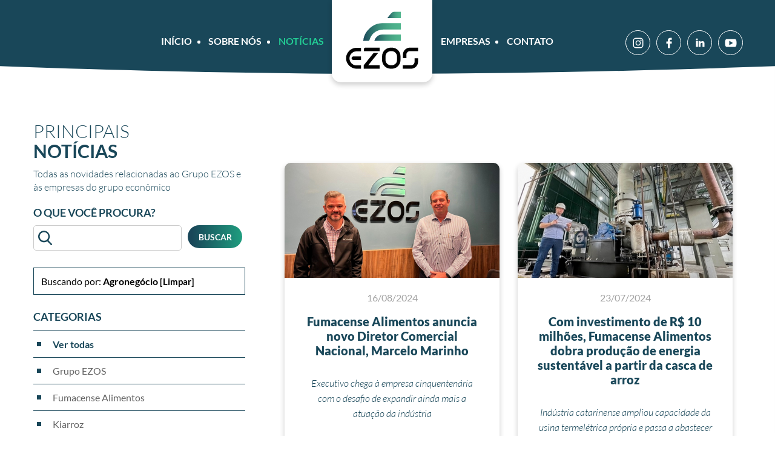

--- FILE ---
content_type: text/html; charset=UTF-8
request_url: https://www.grupoezos.com.br/noticias?assunto=MTY=
body_size: 53515
content:
<!DOCTYPE html><html lang="pt-BR">	<head><meta http-equiv="Content-Type" content="text/html; charset=utf-8">
	<meta name="viewport" content="width=device-width">
	<meta property="og:title" content="Notícias - Grupo Ezos">
	<meta property="og:site_name" content="Grupo Ezos">
	<meta property="og:description" content="Grupo econômico com o primeiro Centro de Serviços Compartilhados do Sul de Santa Catarina - Notícias">
	<meta property="og:image" content="https://www.grupoezos.com.br/thumbs/300/300/03022021114918000000639825.jpg">
	<meta property="og:image:type" content="image/jpeg">
	<meta property="og:image:width" content="300">
	<meta property="og:image:height" content="300">
	<meta property="og:type" content="website">
	<meta name="description" content="Grupo econômico com o primeiro Centro de Serviços Compartilhados do Sul de Santa Catarina - Notícias">
	<meta name="keywords" content="Grupo EZOS, grupo econômico, EZOS, Fumacense Alimentos, JS Empreendimentos, Criciúma Shopping, Mark at Place, Kiarroz, RisoVita">
	<meta name="theme-color" content="#194759">
	<meta name="language" content="pt-br">
	<title>Notícias - Grupo Ezos</title><link rel="shortcut icon" href="/thumbs/30/30/100320210948270000001000843.png" /><link rel="canonical" href="" /><link href="/css/cache/css-17012026160341-inicial.css" type="text/css" rel="stylesheet"><link href="/css/cache/css-17012026160341-noticias.css" type="text/css" rel="stylesheet">
    <script>
        var urlCliente = '/';
    </script>

	
</head>

<body id="pagina-noticias">

	
	<header>
		<div class="home-header">
    <div class="conteudo menus">
        <nav class="menu-principal">
            
            <a href="Javascript:void(0);" class="icone-menu burger">
                <img src="/imagens/menu-desktop/menu.svg  ">    
            </a>

            <ul class="navegacao-principal">
                <li class="menu-item"> 
                    <a href="/#secao-inicio" title="Página inicial"> 
                        Início 
                    </a> 
                </li>
                <li class="menu-item"> 
                    <a href="/sobre-nos" title="Sobre nós"> 
                        Sobre Nós 
                    </a> 
                </li>
                <li class="menu-item"> 
                    <a href="/noticias" title="Noticias"> 
                        Notícias 
                    </a> 
                </li>
                <li class="menu-item logo"> 
                    <a href="/" title="Grupo Ezos"> 
                        <svg alt="Grupo Ezos" width="120" version="1.1" id="Camada_1" xmlns="http://www.w3.org/2000/svg" xmlns:xlink="http://www.w3.org/1999/xlink" x="0px" y="0px"
                            viewBox="0 0 116 94" style="enable-background:new 0 0 116 94;" xml:space="preserve">
                        <style type="text/css">
                            .st-cabecalho0{fill:#010101;}
                            .st-cabecalho1{fill:url(#SVGID_1_);}
                            .st-cabecalho2{fill:url(#SVGID_2_);}
                            .st-cabecalho3{fill:url(#SVGID_3_);}
                            .st-cabecalho4{fill:url(#SVGID_4_);}
                            .st-cabecalho5{fill:url(#SVGID_5_);}
                        </style>
                        <g>
                            <path class="st-cabecalho0" d="M24.3,86.9v5.6h-7c-2.3,0-4.5-0.4-6.5-1.3c-2-0.9-3.8-2.1-5.3-3.6c-1.5-1.5-2.7-3.3-3.6-5.3
                                c-0.9-2-1.3-4.2-1.3-6.5c0-2.3,0.4-4.5,1.3-6.5c0.9-2,2.1-3.8,3.6-5.3c1.5-1.5,3.3-2.7,5.3-3.6c2-0.9,4.2-1.3,6.5-1.3h7v5.6h-7
                                c-1.6,0-3,0.3-4.4,0.9c-1.4,0.6-2.5,1.4-3.6,2.4c-1,1-1.8,2.2-2.4,3.6c-0.6,1.4-0.9,2.8-0.9,4.4c0,1.6,0.3,3,0.9,4.4
                                c0.6,1.4,1.4,2.5,2.4,3.6c1,1,2.2,1.8,3.6,2.4c1.4,0.6,2.8,0.9,4.4,0.9H24.3z M24.3,72.9v5.6H12.2c-2.2,0-2.8-1.7-2.8-2.9
                                c0-1.2,0.9-2.7,2.8-2.7H24.3z"/>
                            <path class="st-cabecalho0" d="M54.1,58.9v5.6H28.9v-2.6c0,0-0.1-0.9,0.5-1.9c0.8-1.2,2-1.2,2-1.2L54.1,58.9z M54.1,86.9v5.6H31.5h-2.7v-5.6
                                l15.8-19.6h7.2L36,86.9H54.1z"/>
                            <path class="st-cabecalho0" d="M87.5,72.9v5.6c0,1.9-0.4,3.8-1.1,5.5c-0.7,1.7-1.7,3.2-3,4.5c-1.3,1.3-2.7,2.3-4.4,3
                                c-1.7,0.7-3.5,1.1-5.5,1.1H72c-1.9,0-3.8-0.4-5.5-1.1c-1.7-0.7-3.2-1.7-4.4-3c-1.3-1.3-2.3-2.8-3-4.5c-0.7-1.7-1.1-3.5-1.1-5.5
                                v-5.6c0-1.9,0.4-3.8,1.1-5.5c0.7-1.7,1.7-3.2,3-4.5c1.3-1.3,2.7-2.3,4.4-3c1.7-0.7,3.5-1.1,5.5-1.1h1.6c1.9,0,3.8,0.4,5.5,1.1
                                c1.7,0.7,3.2,1.7,4.4,3c1.3,1.3,2.3,2.8,3,4.5C87.1,69.2,87.5,71,87.5,72.9 M81.9,78.5v-5.6c0-1.2-0.2-2.3-0.7-3.3
                                c-0.4-1-1-1.9-1.8-2.7c-0.8-0.8-1.6-1.4-2.7-1.8c-1-0.4-2.1-0.7-3.3-0.7H72c-1.2,0-2.3,0.2-3.3,0.7c-1,0.4-1.9,1-2.7,1.8
                                c-0.8,0.8-1.4,1.7-1.8,2.7c-0.4,1-0.7,2.1-0.7,3.3v5.6c0,1.2,0.2,2.3,0.7,3.3c0.4,1,1,1.9,1.8,2.7c0.8,0.8,1.6,1.4,2.7,1.8
                                c1,0.4,2.1,0.7,3.3,0.7h1.6c1.2,0,2.3-0.2,3.3-0.7c1-0.4,1.9-1,2.7-1.8c0.8-0.8,1.4-1.6,1.8-2.7C81.7,80.7,81.9,79.7,81.9,78.5"/>
                            <path class="st-cabecalho0" d="M115.5,58.9v5.6h-13.1c-0.8,0-1.5,0.1-2.2,0.4c-0.7,0.3-1.3,0.7-1.8,1.2c-0.5,0.5-0.9,1.1-1.2,1.8
                                c-0.3,0.7-0.4,1.4-0.4,2.2v5.6h-5.2h-0.3v-0.3v-5.3c0-1.6,0.3-3,0.9-4.4c0.6-1.4,1.4-2.5,2.4-3.6c1-1,2.2-1.8,3.6-2.4
                                c1.4-0.6,2.8-0.9,4.4-0.9H115.5z M115.5,75.7v5.6c0,1.6-0.3,3-0.9,4.4c-0.6,1.4-1.4,2.5-2.4,3.6c-1,1-2.2,1.8-3.6,2.4
                                c-1.4,0.6-2.8,0.9-4.4,0.9H91.2v-5.6h13.1c0.8,0,1.5-0.1,2.2-0.4c0.7-0.3,1.3-0.7,1.8-1.2c0.5-0.5,0.9-1.1,1.2-1.8
                                c0.3-0.7,0.4-1.4,0.4-2.2v-5.6H115.5z"/>
                            
                                <linearGradient id="SVGID_1_" gradientUnits="userSpaceOnUse" x1="-441.3362" y1="546.3754" x2="-441.2105" y2="546.3754" gradientTransform="matrix(172.6806 0 0 -172.6806 76276.4922 94355.0391)">
                                <stop  offset="0" style="stop-color:#1A4859"/>
                                <stop  offset="0.2077" style="stop-color:#2C6E6B"/>
                                <stop  offset="0.4195" style="stop-color:#3B8D7A"/>
                                <stop  offset="0.6261" style="stop-color:#46A384"/>
                                <stop  offset="0.8231" style="stop-color:#4DB08B"/>
                                <stop  offset="1" style="stop-color:#4FB58D"/>
                            </linearGradient>
                            <path class="st-cabecalho1" d="M77.5,1.5c-2.4,0-4.2,1.4-5.2,2.6l-6,7.6H88V1.5H77.5z"/>
                            
                                <linearGradient id="SVGID_2_" gradientUnits="userSpaceOnUse" x1="-440.5641" y1="547.8383" x2="-440.4383" y2="547.8383" gradientTransform="matrix(476.908 0 0 -476.908 210136.5156 261288.1094)">
                                <stop  offset="0" style="stop-color:#1A4859"/>
                                <stop  offset="0.2077" style="stop-color:#2C6E6B"/>
                                <stop  offset="0.4195" style="stop-color:#3B8D7A"/>
                                <stop  offset="0.6261" style="stop-color:#46A384"/>
                                <stop  offset="0.8231" style="stop-color:#4DB08B"/>
                                <stop  offset="1" style="stop-color:#4FB58D"/>
                            </linearGradient>
                            <path class="st-cabecalho2" d="M87.9,19.6C87.9,19.6,88,19.6,87.9,19.6L87.9,19.6L87.9,19.6z"/>
                            
                                <linearGradient id="SVGID_3_" gradientUnits="userSpaceOnUse" x1="-440.564" y1="547.8087" x2="-440.4383" y2="547.8087" gradientTransform="matrix(476.908 0 0 -476.908 210136.5156 261288.1094)">
                                <stop  offset="0" style="stop-color:#1A4859"/>
                                <stop  offset="0.2077" style="stop-color:#2C6E6B"/>
                                <stop  offset="0.4195" style="stop-color:#3B8D7A"/>
                                <stop  offset="0.6261" style="stop-color:#46A384"/>
                                <stop  offset="0.8231" style="stop-color:#4DB08B"/>
                                <stop  offset="1" style="stop-color:#4FB58D"/>
                            </linearGradient>
                            <path class="st-cabecalho3" d="M81.3,19.6c-1.1,0-14.5,0.1-23,0.1c-6.5,0-12.5,2-18.6,6.9C34.2,31.1,28.8,38.1,28,47.7c0,0.1,0.1,0.3,0.2,0.3
                                h8.3c1.2,0,1.4-1.4,1.8-2.5c5.5-16.1,21.5-15.6,21.5-15.6h28c0,0,0.1,0,0.1-0.1V19.7c0,0,0-0.1-0.1-0.1H81.3z"/>
                            
                                <linearGradient id="SVGID_4_" gradientUnits="userSpaceOnUse" x1="-440.7503" y1="547.9304" x2="-440.6246" y2="547.9304" gradientTransform="matrix(334.6665 0 0 -334.6665 147550.2656 183411.6406)">
                                <stop  offset="0" style="stop-color:#1A4859"/>
                                <stop  offset="0.2077" style="stop-color:#2C6E6B"/>
                                <stop  offset="0.4195" style="stop-color:#3B8D7A"/>
                                <stop  offset="0.6261" style="stop-color:#46A384"/>
                                <stop  offset="0.8231" style="stop-color:#4DB08B"/>
                                <stop  offset="1" style="stop-color:#4FB58D"/>
                            </linearGradient>
                            <path class="st-cabecalho4" d="M73,37.7c4.4,0,7.8,0,8.4,0h6.6c0,0,0.1,0,0.1,0.1v-0.1H73z"/>
                            
                                <linearGradient id="SVGID_5_" gradientUnits="userSpaceOnUse" x1="-440.7503" y1="547.915" x2="-440.6246" y2="547.915" gradientTransform="matrix(334.6665 0 0 -334.6665 147550.2656 183411.6406)">
                                <stop  offset="0" style="stop-color:#1A4859"/>
                                <stop  offset="0.2077" style="stop-color:#2C6E6B"/>
                                <stop  offset="0.4195" style="stop-color:#3B8D7A"/>
                                <stop  offset="0.6261" style="stop-color:#46A384"/>
                                <stop  offset="0.8231" style="stop-color:#4DB08B"/>
                                <stop  offset="1" style="stop-color:#4FB58D"/>
                            </linearGradient>
                            <path class="st-cabecalho5" d="M81.3,37.7c-0.5,0-4,0-8.4,0c-4.6,0-10.3,0-14.7,0.1C49,38,45.7,46.9,45.9,48C45.9,48,88,48,88,48V37.8
                                c0,0,0-0.1-0.1-0.1H81.3z"/>
                        </g>
                        </svg>
                    </a> 
                </li>
                <li class="menu-item"> 
                    <a href="/empresas" title="Empresas"> 
                        Empresas 
                    </a> 
                </li>
                <li class="menu-item"> 
                    <a href="/contato" title="Contato"> 
                        Contato 
                    </a> 
                </li>
            
            </ul>
        </nav>
        <ul class="redes-sociais cabecalho">
            <li class="menu-item instagram">
    <a title="Instagram Ezos" href="https://www.instagram.com/grupoezos/" target="_blank" rel="noopener noreferrer">
        <svg id="Agrupar_1" data-name="Agrupar 1" xmlns="http://www.w3.org/2000/svg" width="41" height="41" viewBox="0 0 41 41">
            <circle id="Elipse_5" data-name="Elipse 5" class="cls-1" cx="20.5" cy="20.5" r="20"/>
            <path id="Forma_1" data-name="Forma 1" class="cls-2" d="M1379.31,51h-7.62A4.694,4.694,0,0,0,1367,55.69v7.617A4.694,4.694,0,0,0,1371.69,68h7.62a4.694,4.694,0,0,0,4.69-4.692V55.69A4.694,4.694,0,0,0,1379.31,51Zm3.18,12.308a3.187,3.187,0,0,1-3.18,3.183h-7.62a3.187,3.187,0,0,1-3.18-3.183V55.69a3.188,3.188,0,0,1,3.18-3.184h7.62a3.188,3.188,0,0,1,3.18,3.184v7.617h0Zm-6.99-8.189a4.38,4.38,0,1,0,4.38,4.381A4.382,4.382,0,0,0,1375.5,55.119Zm0,7.253a2.872,2.872,0,1,1,2.87-2.872A2.876,2.876,0,0,1,1375.5,62.371Zm4.56-8.532a1.118,1.118,0,0,0-.78.324,1.116,1.116,0,0,0,0,1.565,1.113,1.113,0,0,0,1.57,0,1.116,1.116,0,0,0,0-1.565A1.124,1.124,0,0,0,1380.06,53.839Z" transform="translate(-1354.5 -38.5)"/>
        </svg>
    </a>
</li>
<li class="menu-item facebook">
    <a title="Facebook Ezos" href="https://www.facebook.com/grupoezos/" target="_blank" rel="noopener noreferrer">
        <svg id="Agrupar_2" data-name="Agrupar 2" xmlns="http://www.w3.org/2000/svg" width="41" height="41" viewBox="0 0 41 41">
            <circle id="Elipse_5_copiar" data-name="Elipse 5 copiar" class="cls-1" cx="20.5" cy="20.5" r="20"/>
            <path id="Forma_1" data-name="Forma 1" class="cls-2" d="M1429.66,51l-2.16,0a3.835,3.835,0,0,0-3.99,4.184v1.929h-2.17a0.342,0.342,0,0,0-.34.347v2.795a0.342,0.342,0,0,0,.34.347h2.17v7.052a0.342,0.342,0,0,0,.34.347h2.83a0.342,0.342,0,0,0,.34-0.347V60.6h2.54a0.342,0.342,0,0,0,.34-0.347V57.458a0.369,0.369,0,0,0-.1-0.245,0.33,0.33,0,0,0-.24-0.1h-2.54V55.476a0.976,0.976,0,0,1,1.19-1.185h1.45a0.342,0.342,0,0,0,.34-0.347v-2.6A0.342,0.342,0,0,0,1429.66,51Z" transform="translate(-1404.5 -38.5)"/>
        </svg>                      
    </a>
</li>
<li class="menu-item linkedin">
    <a title="Linkedin Ezos" href="https://www.linkedin.com/company/grupoezos" target="_blank" rel="noopener noreferrer">
        <svg id="Agrupar_3" data-name="Agrupar 3" xmlns="http://www.w3.org/2000/svg" width="41" height="41" viewBox="0 0 41 41">
            <circle id="Elipse_5_copiar_2" data-name="Elipse 5 copiar 2" class="cls-1" cx="20.5" cy="20.5" r="20"/>
            <path id="Forma_1" data-name="Forma 1" class="cls-2" d="M1469,56.374h3.13V66H1469V56.374Zm11.66,0.113c-0.03-.011-0.07-0.022-0.1-0.032s-0.09-.017-0.13-0.024a2.748,2.748,0,0,0-.56-0.057,4.328,4.328,0,0,0-3.36,1.84v-1.84h-3.14V66h3.14v-5.25s2.36-3.3,3.36-.875V66H1483V59.5A3.125,3.125,0,0,0,1480.66,56.487ZM1470.53,52A1.531,1.531,0,1,1,1469,53.53,1.527,1.527,0,0,1,1470.53,52Z" transform="translate(-1454.5 -38.5)"/>
        </svg>
    </a>
</li>
<li class="menu-item youtube">
    <a title="Youtube Ezos" href="https://www.youtube.com/channel/UCj1fT29qkdmqda1D62-XN4w/" target="_blank" rel="noopener noreferrer">
        <svg id="Agrupar_4" data-name="Agrupar 4" xmlns="http://www.w3.org/2000/svg" width="41" height="41" viewBox="0 0 41 41">
            <circle id="Elipse_5_copiar_3" data-name="Elipse 5 copiar 3" class="cls-1" cx="20.5" cy="20.5" r="20"/>
            <path id="Forma_1" data-name="Forma 1" class="cls-2" d="M1534.19,54.252a2.17,2.17,0,0,0-2.21-1.144c-1.14-.077-4-0.109-6.48-0.109s-5.34.032-6.48,0.108a2.194,2.194,0,0,0-2.22,1.145c-0.53.911-.8,2.481-0.8,5.244v0.009c0,2.751.27,4.333,0.8,5.234a2.22,2.22,0,0,0,2.22,1.154c1.14,0.067,4,.105,6.48.105s5.34-.039,6.48-0.1a2.2,2.2,0,0,0,2.21-1.155c0.54-.9.81-2.483,0.81-5.235V59.5C1535,56.733,1534.73,55.164,1534.19,54.252Zm-11.07,8.793V55.954l5.94,3.546Z" transform="translate(-1504.5 -38.5)"/>
        </svg>
    </a>
</li>
        </ul>
    </div>
</div>	</header>

	<div class="fundo-tela-open-menu"></div>

	<!-- ICONE MENU RESPONSIVO -->
<div class="total-menu-responsivo-topo">
	<div class="contorno-menu-responsivo-topo">

		<div class="display-menu-responsivo">

			<!-- TITULO: RESPONSIVO -->
			<div class="contorno-botao-menu-responsivo">
				MENU
			</div>

			<!-- MENUS -->
			<ul class="padding-menu-responsivo">

				<li>
					<a href="/">
						INÍCIO
					</a>
				</li>
				<li>
					<a href="/sobre-nos">
						SOBRE NÓS
					</a>
				</li>
				<li>
					<a href="/noticias">
						NOTÍCIAS
					</a>
				</li>
				<li>
					<a href="/empresas">
						EMPRESAS
					</a>
				</li>
				<li>
					<a href="/contato">
						CONTATO
					</a>
				</li>
				<!-- <div class="clearfix"></div> -->
			</ul>
			<ul class="menu-redesSociais">
				<li class="menu-item instagram">
    <a title="Instagram Ezos" href="https://www.instagram.com/grupoezos/" target="_blank" rel="noopener noreferrer">
        <svg id="Agrupar_1" data-name="Agrupar 1" xmlns="http://www.w3.org/2000/svg" width="41" height="41" viewBox="0 0 41 41">
            <circle id="Elipse_5" data-name="Elipse 5" class="cls-1" cx="20.5" cy="20.5" r="20"/>
            <path id="Forma_1" data-name="Forma 1" class="cls-2" d="M1379.31,51h-7.62A4.694,4.694,0,0,0,1367,55.69v7.617A4.694,4.694,0,0,0,1371.69,68h7.62a4.694,4.694,0,0,0,4.69-4.692V55.69A4.694,4.694,0,0,0,1379.31,51Zm3.18,12.308a3.187,3.187,0,0,1-3.18,3.183h-7.62a3.187,3.187,0,0,1-3.18-3.183V55.69a3.188,3.188,0,0,1,3.18-3.184h7.62a3.188,3.188,0,0,1,3.18,3.184v7.617h0Zm-6.99-8.189a4.38,4.38,0,1,0,4.38,4.381A4.382,4.382,0,0,0,1375.5,55.119Zm0,7.253a2.872,2.872,0,1,1,2.87-2.872A2.876,2.876,0,0,1,1375.5,62.371Zm4.56-8.532a1.118,1.118,0,0,0-.78.324,1.116,1.116,0,0,0,0,1.565,1.113,1.113,0,0,0,1.57,0,1.116,1.116,0,0,0,0-1.565A1.124,1.124,0,0,0,1380.06,53.839Z" transform="translate(-1354.5 -38.5)"/>
        </svg>
    </a>
</li>
<li class="menu-item facebook">
    <a title="Facebook Ezos" href="https://www.facebook.com/grupoezos/" target="_blank" rel="noopener noreferrer">
        <svg id="Agrupar_2" data-name="Agrupar 2" xmlns="http://www.w3.org/2000/svg" width="41" height="41" viewBox="0 0 41 41">
            <circle id="Elipse_5_copiar" data-name="Elipse 5 copiar" class="cls-1" cx="20.5" cy="20.5" r="20"/>
            <path id="Forma_1" data-name="Forma 1" class="cls-2" d="M1429.66,51l-2.16,0a3.835,3.835,0,0,0-3.99,4.184v1.929h-2.17a0.342,0.342,0,0,0-.34.347v2.795a0.342,0.342,0,0,0,.34.347h2.17v7.052a0.342,0.342,0,0,0,.34.347h2.83a0.342,0.342,0,0,0,.34-0.347V60.6h2.54a0.342,0.342,0,0,0,.34-0.347V57.458a0.369,0.369,0,0,0-.1-0.245,0.33,0.33,0,0,0-.24-0.1h-2.54V55.476a0.976,0.976,0,0,1,1.19-1.185h1.45a0.342,0.342,0,0,0,.34-0.347v-2.6A0.342,0.342,0,0,0,1429.66,51Z" transform="translate(-1404.5 -38.5)"/>
        </svg>                      
    </a>
</li>
<li class="menu-item linkedin">
    <a title="Linkedin Ezos" href="https://www.linkedin.com/company/grupoezos" target="_blank" rel="noopener noreferrer">
        <svg id="Agrupar_3" data-name="Agrupar 3" xmlns="http://www.w3.org/2000/svg" width="41" height="41" viewBox="0 0 41 41">
            <circle id="Elipse_5_copiar_2" data-name="Elipse 5 copiar 2" class="cls-1" cx="20.5" cy="20.5" r="20"/>
            <path id="Forma_1" data-name="Forma 1" class="cls-2" d="M1469,56.374h3.13V66H1469V56.374Zm11.66,0.113c-0.03-.011-0.07-0.022-0.1-0.032s-0.09-.017-0.13-0.024a2.748,2.748,0,0,0-.56-0.057,4.328,4.328,0,0,0-3.36,1.84v-1.84h-3.14V66h3.14v-5.25s2.36-3.3,3.36-.875V66H1483V59.5A3.125,3.125,0,0,0,1480.66,56.487ZM1470.53,52A1.531,1.531,0,1,1,1469,53.53,1.527,1.527,0,0,1,1470.53,52Z" transform="translate(-1454.5 -38.5)"/>
        </svg>
    </a>
</li>
<li class="menu-item youtube">
    <a title="Youtube Ezos" href="https://www.youtube.com/channel/UCj1fT29qkdmqda1D62-XN4w/" target="_blank" rel="noopener noreferrer">
        <svg id="Agrupar_4" data-name="Agrupar 4" xmlns="http://www.w3.org/2000/svg" width="41" height="41" viewBox="0 0 41 41">
            <circle id="Elipse_5_copiar_3" data-name="Elipse 5 copiar 3" class="cls-1" cx="20.5" cy="20.5" r="20"/>
            <path id="Forma_1" data-name="Forma 1" class="cls-2" d="M1534.19,54.252a2.17,2.17,0,0,0-2.21-1.144c-1.14-.077-4-0.109-6.48-0.109s-5.34.032-6.48,0.108a2.194,2.194,0,0,0-2.22,1.145c-0.53.911-.8,2.481-0.8,5.244v0.009c0,2.751.27,4.333,0.8,5.234a2.22,2.22,0,0,0,2.22,1.154c1.14,0.067,4,.105,6.48.105s5.34-.039,6.48-0.1a2.2,2.2,0,0,0,2.21-1.155c0.54-.9.81-2.483,0.81-5.235V59.5C1535,56.733,1534.73,55.164,1534.19,54.252Zm-11.07,8.793V55.954l5.94,3.546Z" transform="translate(-1504.5 -38.5)"/>
        </svg>
    </a>
</li>
			</ul>

			<!-- CLOSE MENU: RESPONSIVO -->
			<div class="close-menu-mobile" title="Fechar Menu"></div>

		</div>
	</div>
	<div class="clearfix"></div>
</div>

	<main>
		<!-- BLOG -->
<div class="total-blog">

	<div class="conteudo">

		<div class="titulo-principal">

			<div class="titulo-section">
	
				<h1>
					<p>PRINCIPAIS<br /><strong> NOT&Iacute;CIAS</strong></p>
				</h1>
	
			</div>
			
			<div class="texto">
				<p>
					Todas as novidades relacionadas ao Grupo EZOS e às empresas do grupo econômico
				</p>
			</div>
	
			<!-- BUSCA -->
			<div class="total-busca">
	
				<h2>O QUE VOCÊ PROCURA?</h2>
				
				<form action="" method="post">
					<label for="FrmBusca">
						<input type="text" id="FrmBusca" name="FrmBusca">
					</label>
					<input type="submit" class="botao-primario" value="BUSCAR">
				</form>
	
				 <div class="limpar-busca"> 		Buscando por: <strong> Agroneg&oacute;cio</strong>		<span>			<a href="/noticias">[Limpar] </a>		</span>	</div>
	
			</div>
	
		</div>

	</div>

	<div class="conteudo conteudo-principal">

		<!-- ESQUERDA BLOG -->
		<div class="esquerda-blog">		

			<!-- CATEGORIAS -->
			<div class="total-categorias">
				
				<h3>
					CATEGORIAS
				</h3>
				
				<ul class="categorias-principal">
					<li>
						<a href="/noticias" class="selected">
							Ver todas
							
						</a>
					</li>
					<li>
    <a href="/noticias/8/grupo-ezos" title="Grupo EZOS" >
        Grupo EZOS
    </a>
</li><li>
    <a href="/noticias/1/fumacense-alimentos" title="Fumacense Alimentos" >
        Fumacense Alimentos
    </a>
</li><li>
    <a href="/noticias/6/kiarroz" title="Kiarroz" >
        Kiarroz
    </a>
</li><li>
    <a href="/noticias/7/risovita" title="RisoVita" >
        RisoVita
    </a>
</li><li>
    <a href="/noticias/3/js-empreendimentos" title="JS Empreendimentos" >
        JS Empreendimentos
    </a>
</li><li>
    <a href="/noticias/4/criciuma-shopping" title="Criciúma Shopping" >
        Criciúma Shopping
    </a>
</li><li>
    <a href="/noticias/5/mark-at-place" title="Mark at Place" >
        Mark at Place
    </a>
</li><li>
    <a href="/noticias/9/cervejaria-sc" title="Cervejaria SC" >
        Cervejaria SC
    </a>
</li>
				</ul>

				<div class="select-categorias">

					<select>
						<option value="/noticias">Ver Todas</option>
						<option value="/noticias/8/grupo-ezos" >Grupo EZOS</option><option value="/noticias/1/fumacense-alimentos" >Fumacense Alimentos</option><option value="/noticias/6/kiarroz" >Kiarroz</option><option value="/noticias/7/risovita" >RisoVita</option><option value="/noticias/3/js-empreendimentos" >JS Empreendimentos</option><option value="/noticias/4/criciuma-shopping" >Criciúma Shopping</option><option value="/noticias/5/mark-at-place" >Mark at Place</option><option value="/noticias/9/cervejaria-sc" >Cervejaria SC</option>
					</select>

				</div>

			</div>

			<!-- Assessoria de imprensa -->
			<div class="itens-de-assessoria">
				<h3 class="titulo">Assessoria de imprensa</h3>
				<div class="item telefone">
					<svg xmlns="http://www.w3.org/2000/svg" width="15" height="15" viewBox="0 0 31.03 31.312">
						<path id="Forma_1_copiar" data-name="Forma 1 copiar" class="cls-1" d="M1051.19,362.964l-4.34-4.368a2.875,2.875,0,0,0-4.8,1.092,2.939,2.939,0,0,1-3.4,1.872c-3.1-.779-7.28-4.836-8.05-8.113a2.826,2.826,0,0,1,1.85-3.433,2.912,2.912,0,0,0,1.09-4.836l-4.34-4.368a3.075,3.075,0,0,0-4.18,0l-2.94,2.963c-2.94,3.121.31,11.391,7.59,18.724s15.48,10.765,18.57,7.644l2.95-2.964A3.143,3.143,0,0,0,1051.19,362.964Z" transform="translate(-1021 -340)"/>
					</svg>                  
					<div class="info">
						<p class="conteudo-item">(48) 3046-7950</p>
					</div>
				</div>
				<div class="item email">
					<svg xmlns="http://www.w3.org/2000/svg" width="15" height="15" viewBox="0 0 31 22.563">
						<path id="Forma_1_copiar" data-name="Forma 1 copiar" class="cls-1" d="M1051.98,412.543c0-.036.02-0.071,0.02-0.107l-9.46,9.312,9.45,9.014c0-.065-0.01-0.129-0.01-0.195V412.543h0ZM1041.1,423.18l-3.87,3.8a0.974,0.974,0,0,1-.7.288,1.022,1.022,0,0,1-.69-0.277l-3.85-3.666-9.51,9.365a2.146,2.146,0,0,0,.74.151h26.62a2.188,2.188,0,0,0,1.07-.3Zm-4.58,1.631,14.44-14.207a2.178,2.178,0,0,0-1.12-.331h-26.62a2.13,2.13,0,0,0-1.39.532ZM1021,412.889v17.677a2.8,2.8,0,0,0,.09.586l9.4-9.24Z" transform="translate(-1021 -410.281)"/>
					</svg>                
					<div class="info">
						<p class="conteudo-item">imprensa@grupoezos.com.br</p>
					</div>
				</div>
			</div>




			<!-- NEWSLETTER -->

			<div class="newsletter">

				<div class="contorno">

					<h3>RECEBA NOSSOS CONTEÚDOS!</h3>


					<div class="form">

						<form action="" method="post" id="formulario-auto-3-newsletter" class="formulario-ajax flex wrap "><div class="msg-formulario"></div><div class="campo-formulario flex-tablet-1 flex-1" data-id-campo="13"> <label for="AutCampo13">    <p class="label-formulario" data-id-campo="13">        Nome<span class="obrigatorio"> *</span>    </p>    <input data-id-campo="13" type="text" id="AutCampo13" name="AutCampo13" class="input  obg"   > </label></div> <div class="clearfix"></div><div class="campo-formulario flex-tablet-1 flex-1" data-id-campo="14"> <label for="AutCampo14">    <p class="label-formulario" data-id-campo="14">        E-mail<span class="obrigatorio"> *</span>    </p>    <input data-id-campo="14" type="email" id="AutCampo14" name="AutCampo14" class="input  obg"   > </label></div> <div class="clearfix"></div> <input type="submit" class="button-primary" value="Cadastrar-se"> <input type="hidden" name="formulario-automatico" id="formulario-automatico" value="3"></form>

					</div>

				</div>

			</div>

			<!-- EBOOK -->

			<div class="ebook" style="Display: none;">
				
				<div class="contorno">

					<div class="link">

						<img class="lazy"
						width="370"
						height="300"
						src="/thumbs/370/300/loader-tiny.jpg"
						data-src="/thumbs/370/300/11032021173220000000390222.jpg"
						data-srcset="/thumbs/370/300/11032021173220000000390222.jpg 2x, /thumbs/370/300/11032021173220000000390222.jpg 1x"
						alt="Faça download" title="Faça Download">

						<a href="https://www.linkedin.com/company/grupoezos/" target="_blank" rel="noopener noreferrer" class="botao-download botao-primario">Baixar arquivo</a>

					</div>

				</div>
			</div>

			<div class="destaques" >

				<h3>DESTAQUES</h3>

				<ul>

					<li>

    <a href="/postagem/359/em-tres-anos-cinzas-da-casca-de-arroz-ja-se-tornar">

        <div class="imagem">

            <img class="lazy"
                width="95"
                height="49"
                src="/thumbs/95/49/loader-tiny.jpg"
                data-src="/thumbs/95/49/3112202411191300000091795.jpg"
                data-srcset="/thumbs/95/49/3112202411191300000091795.jpg 2x, /thumbs/95/49/3112202411191300000091795.jpg 1x"
                alt="Em três anos, cinzas da casca de arroz já se tornaram mais de 4 milhões de tijolos" title="Em três anos, cinzas da casca de arroz já se tornaram mais de 4 milhões de tijolos">

        </div>
    
        <div class="texto">
            <p><strong>Em três anos, cinzas da casca de arroz já se tornaram mais de 4 milhões de tijolos</strong></p>
        </div>
    
        <div class="clearfix"></div>

    </a>

</li><li>

    <a href="/postagem/358/mercado-imobiliario-supera-expectativas-em-2024-e-">

        <div class="imagem">

            <img class="lazy"
                width="95"
                height="49"
                src="/thumbs/95/49/loader-tiny.jpg"
                data-src="/thumbs/95/49/27122024122839000000897929.jpg"
                data-srcset="/thumbs/95/49/27122024122839000000897929.jpg 2x, /thumbs/95/49/27122024122839000000897929.jpg 1x"
                alt="Mercado imobiliário supera expectativas em 2024 e projeta 2025 de bons negócios, apesar dos desafios" title="Mercado imobiliário supera expectativas em 2024 e projeta 2025 de bons negócios, apesar dos desafios">

        </div>
    
        <div class="texto">
            <p><strong>Mercado imobiliário supera expectativas em 2024 e projeta 2025 de bons negócios, apesar dos desafios</strong></p>
        </div>
    
        <div class="clearfix"></div>

    </a>

</li><li>

    <a href="/postagem/357/sabor-a-cada-gole-saint-bier-lanca-linha-especiais">

        <div class="imagem">

            <img class="lazy"
                width="95"
                height="49"
                src="/thumbs/95/49/loader-tiny.jpg"
                data-src="/thumbs/95/49/18122024150614000000366751.jpg"
                data-srcset="/thumbs/95/49/18122024150614000000366751.jpg 2x, /thumbs/95/49/18122024150614000000366751.jpg 1x"
                alt="Sabor a cada gole: Saint Bier lança linha “Especiais do Monge”, com duas novas cervejas" title="Sabor a cada gole: Saint Bier lança linha “Especiais do Monge”, com duas novas cervejas">

        </div>
    
        <div class="texto">
            <p><strong>Sabor a cada gole: Saint Bier lança linha “Especiais do Monge”, com duas novas cervejas</strong></p>
        </div>
    
        <div class="clearfix"></div>

    </a>

</li><li>

    <a href="/postagem/354/incentivando-a-educacao-fumacense-alimentos-e-bebi">

        <div class="imagem">

            <img class="lazy"
                width="95"
                height="49"
                src="/thumbs/95/49/loader-tiny.jpg"
                data-src="/thumbs/95/49/09122024103302000000182570.jpg"
                data-srcset="/thumbs/95/49/09122024103302000000182570.jpg 2x, /thumbs/95/49/09122024103302000000182570.jpg 1x"
                alt="Incentivando a educação, Fumacense Alimentos e Bebidas forma turma de colaboradores no Ensino Médio" title="Incentivando a educação, Fumacense Alimentos e Bebidas forma turma de colaboradores no Ensino Médio">

        </div>
    
        <div class="texto">
            <p><strong>Incentivando a educação, Fumacense Alimentos e Bebidas forma turma de colaboradores no Ensino Médio</strong></p>
        </div>
    
        <div class="clearfix"></div>

    </a>

</li>

				</ul>

			</div>

		</div>

		<!-- POSTAGENS BLOG -->
		<div class="total-campos-blog">

			<ul>
				<li class="blog-card">
    <a href="/postagem/335/fumacense-alimentos-anuncia-novo-diretor-comercial-nacional-marcelo-marinho" class="link-da-noticia">
        <img class="lazy"
        width="365"
        height="190"
        src="/thumbs/365/190/loader-tiny.jpg"
        data-src="/thumbs/365/190/16082024100931000000879684.png"
        data-srcset="/thumbs/365/190/16082024100931000000879684.png 2x, /thumbs/365/190/16082024100931000000879684.png 1x"
        alt="Imagem da notícia">
        <div class="conteudo-blog">
            <p class="data">16/08/2024</p>
            <h5 class="titulo">Fumacense Alimentos anuncia novo Diretor Comercial Nacional, Marcelo Marinho</h5>
            <div class="previa">
                <p class="MsoNormal"><em>Executivo chega &agrave; empresa cinquenten&aacute;ria com o desafio de expandir ainda mais a atua&ccedil;&atilde;o da ind&uacute;stria</em></p>
            </div>
            <span class="botao ler-mais">Ler mais</span>
        </div>
    </a>
</li><li class="blog-card">
    <a href="/postagem/328/com-investimento-de-r-10-milhoes-fumacense-alimentos-dobra-producao-de-energia-sustentavel-a-partir-da-casca-de-arroz" class="link-da-noticia">
        <img class="lazy"
        width="365"
        height="190"
        src="/thumbs/365/190/loader-tiny.jpg"
        data-src="/thumbs/365/190/23072024135004000000828824.jpg"
        data-srcset="/thumbs/365/190/23072024135004000000828824.jpg 2x, /thumbs/365/190/23072024135004000000828824.jpg 1x"
        alt="Imagem da notícia">
        <div class="conteudo-blog">
            <p class="data">23/07/2024</p>
            <h5 class="titulo">Com investimento de R$ 10 milhões, Fumacense Alimentos dobra produção de energia sustentável a partir da casca de arroz</h5>
            <div class="previa">
                <p class="MsoNormal"><em>Ind&uacute;stria catarinense ampliou capacidade da usina termel&eacute;trica pr&oacute;pria e passa a abastecer todo parque fabril da matriz, al&eacute;m de gerar excedente</em></p>
            </div>
            <span class="botao ler-mais">Ler mais</span>
        </div>
    </a>
</li><li class="blog-card">
    <a href="/postagem/277/selecoes-mecanica-e-eletronica-garantem-arroz-de-alta-qualidade-para-o-consumidor" class="link-da-noticia">
        <img class="lazy"
        width="365"
        height="190"
        src="/thumbs/365/190/loader-tiny.jpg"
        data-src="/thumbs/365/190/14112023100142000000541664.jpg"
        data-srcset="/thumbs/365/190/14112023100142000000541664.jpg 2x, /thumbs/365/190/14112023100142000000541664.jpg 1x"
        alt="Imagem da notícia">
        <div class="conteudo-blog">
            <p class="data">14/11/2023</p>
            <h5 class="titulo">Seleções mecânica e eletrônica garantem arroz de alta qualidade para o consumidor</h5>
            <div class="previa">
                <p><em>Maquin&aacute;rios influenciam diretamente o produto final, uma vez que selecionam para empacotamento apenas gr&atilde;os no alto padr&atilde;o estabelecido pela Fumacense Alimentos</em></p>
            </div>
            <span class="botao ler-mais">Ler mais</span>
        </div>
    </a>
</li><li class="blog-card">
    <a href="/postagem/212/referencia-em-sustentabilidade-fumacense-alimentos-ganha-destaque-na-cop-27" class="link-da-noticia">
        <img class="lazy"
        width="365"
        height="190"
        src="/thumbs/365/190/loader-tiny.jpg"
        data-src="/thumbs/365/190/14112022155331000000339753.jpg"
        data-srcset="/thumbs/365/190/14112022155331000000339753.jpg 2x, /thumbs/365/190/14112022155331000000339753.jpg 1x"
        alt="Imagem da notícia">
        <div class="conteudo-blog">
            <p class="data">14/11/2022</p>
            <h5 class="titulo">Referência em sustentabilidade, Fumacense Alimentos ganha destaque na COP 27</h5>
            <div class="previa">
                <p><em>A convite da Associa&ccedil;&atilde;o Brasileira da Ind&uacute;stria do Arroz, cerealista de Morro da Fuma&ccedil;a (SC) participou de painel sobre agroneg&oacute;cio e meio ambiente</em></p>
            </div>
            <span class="botao ler-mais">Ler mais</span>
        </div>
    </a>
</li><li class="blog-card">
    <a href="/postagem/195/safra-2022-23-inicio-da-plantacao-de-arroz-traz-boas-expectativas-para-a-industria" class="link-da-noticia">
        <img class="lazy"
        width="365"
        height="190"
        src="/thumbs/365/190/loader-tiny.jpg"
        data-src="/thumbs/365/190/29082022110753000000622248.jpg"
        data-srcset="/thumbs/365/190/29082022110753000000622248.jpg 2x, /thumbs/365/190/29082022110753000000622248.jpg 1x"
        alt="Imagem da notícia">
        <div class="conteudo-blog">
            <p class="data">29/08/2022</p>
            <h5 class="titulo">Safra 2022/23: início da plantação de arroz traz boas expectativas para a indústria</h5>
            <div class="previa">
                <p><em>Cerealistas, como a Fumacense Alimentos &ndash; que produz a Kiarroz, acreditam que n&atilde;o haver&aacute; preocupa&ccedil;&atilde;o com a quantidade de arroz produzido nos pr&oacute;ximos meses </em></p>
            </div>
            <span class="botao ler-mais">Ler mais</span>
        </div>
    </a>
</li><li class="blog-card">
    <a href="/postagem/193/fumacense-alimentos-passa-a-fazer-parte-da-diretoria-do-sindarroz" class="link-da-noticia">
        <img class="lazy"
        width="365"
        height="190"
        src="/thumbs/365/190/loader-tiny.jpg"
        data-src="/thumbs/365/190/1908202216565300000010869.jpg"
        data-srcset="/thumbs/365/190/1908202216565300000010869.jpg 2x, /thumbs/365/190/1908202216565300000010869.jpg 1x"
        alt="Imagem da notícia">
        <div class="conteudo-blog">
            <p class="data">19/08/2022</p>
            <h5 class="titulo">Fumacense Alimentos passa a fazer parte da Diretoria do Sindarroz</h5>
            <div class="previa">
                <p><em>CEO do Grupo EZOS, Ricardo Regado, tomou posse como um dos suplentes do Conselho Fiscal do sindicato</em></p>
            </div>
            <span class="botao ler-mais">Ler mais</span>
        </div>
    </a>
</li>
				<div class="clearfix"></div>
			</ul>
			<div class="clearfix"></div>

			<!-- PAGINA -->
			<div class="contorno-botoes-paginacao">
				<div class="contorno-exibindo">
	Exibindo de <span>1</span> até <span>6</span> postagens de <span>16</span> resultados
</div><div class="container-paginacao"><a href="Javascript:void(0);" class="pagina-selecionada botao-secundario hidden-xs" >1<div class="borda-hover-paginacao borda-selecionada"></div></a><a href="/noticias/pagina:2" class="hidden-xs botao-secundario" data-a="1 / 1.0">2</a><a href="/noticias/pagina:3" class="hidden-xs botao-secundario" data-a="1 / 1.0">3</a><a class="proxima-pagina botao-secundario" href="/noticias/pagina:2">></a><div class="clearfix"></div></div>
			</div>

		</div>
		<div class="clearfix"></div>

	</div>

</div>	</main>
	<footer>
		<div class="footer-global">
    <div class="conteudo">
        <div class="container-logo">
            <a title="Grupo Ezos logo" href="/"> 
                <svg width="120" version="1.1" id="Camada_1" xmlns="http://www.w3.org/2000/svg" xmlns:xlink="http://www.w3.org/1999/xlink" x="0px" y="0px"
                    viewBox="0 0 120 96" style="enable-background:new 0 0 120 96;" xml:space="preserve">
                    <style type="text/css">
                        .st0{fill:#FFFFFF;}
                    </style>
                    <g>
                        <path class="st0" d="M25.4,88.9v5.8h-7.2c-2.4,0-4.6-0.5-6.7-1.4c-2.1-0.9-3.9-2.1-5.5-3.7c-1.6-1.6-2.8-3.4-3.7-5.5
                            C1.4,82.1,1,79.8,1,77.4c0-2.4,0.4-4.6,1.3-6.7c0.9-2.1,2.1-3.9,3.7-5.5c1.6-1.6,3.4-2.8,5.5-3.7c2.1-0.9,4.3-1.4,6.7-1.4h7.2v5.8
                            h-7.2c-1.6,0-3.1,0.3-4.5,0.9c-1.4,0.6-2.6,1.4-3.7,2.5c-1,1-1.9,2.3-2.5,3.7c-0.6,1.4-0.9,2.9-0.9,4.5s0.3,3.1,0.9,4.5
                            c0.6,1.4,1.4,2.6,2.5,3.7c1,1,2.3,1.9,3.7,2.5c1.4,0.6,2.9,0.9,4.5,0.9H25.4z M25.4,74.5v5.8H13c-2.2,0-2.9-1.7-2.9-3
                            c0-1.3,1-2.8,2.9-2.8H25.4z"/>
                        <path class="st0" d="M55.9,60.2v5.8H30.1v-2.6c0,0-0.1-1,0.6-1.9c0.8-1.2,2.1-1.3,2.1-1.3L55.9,60.2z M55.9,88.9v5.8H32.8h-2.7
                            v-5.8l16.2-20.1h7.4L37.4,88.9H55.9z"/>
                        <path class="st0" d="M90.3,74.6v5.7c0,2-0.4,3.9-1.1,5.6c-0.7,1.7-1.8,3.3-3.1,4.6c-1.3,1.3-2.8,2.3-4.5,3.1
                            c-1.7,0.7-3.6,1.1-5.6,1.1h-1.6c-2,0-3.9-0.4-5.6-1.1c-1.7-0.7-3.3-1.8-4.6-3.1c-1.3-1.3-2.3-2.8-3.1-4.6c-0.8-1.7-1.1-3.6-1.1-5.6
                            v-5.7c0-2,0.4-3.9,1.1-5.6c0.8-1.7,1.8-3.3,3.1-4.6c1.3-1.3,2.8-2.3,4.6-3.1c1.7-0.7,3.6-1.1,5.6-1.1h1.6c2,0,3.9,0.4,5.6,1.1
                            c1.7,0.7,3.3,1.8,4.5,3.1c1.3,1.3,2.3,2.8,3.1,4.6C89.9,70.7,90.3,72.6,90.3,74.6 M84.5,80.3v-5.7c0-1.2-0.2-2.3-0.7-3.4
                            c-0.4-1-1.1-2-1.8-2.8c-0.8-0.8-1.7-1.4-2.7-1.9c-1-0.4-2.2-0.7-3.4-0.7h-1.6c-1.2,0-2.3,0.2-3.4,0.7c-1,0.4-2,1.1-2.7,1.9
                            c-0.8,0.8-1.4,1.7-1.8,2.8c-0.4,1-0.7,2.2-0.7,3.4v5.7c0,1.2,0.2,2.3,0.7,3.4c0.4,1,1.1,2,1.8,2.7c0.8,0.8,1.7,1.4,2.7,1.8
                            c1,0.4,2.2,0.7,3.4,0.7h1.6c1.2,0,2.3-0.2,3.4-0.7c1-0.4,2-1.1,2.7-1.8c0.8-0.8,1.4-1.7,1.8-2.7C84.3,82.6,84.5,81.5,84.5,80.3"/>
                        <path class="st0" d="M119,60.2v5.8h-13.5c-0.8,0-1.5,0.1-2.2,0.4c-0.7,0.3-1.3,0.7-1.8,1.2c-0.5,0.5-0.9,1.1-1.2,1.8
                            c-0.3,0.7-0.4,1.4-0.4,2.2v5.8h-5.4H94v-0.3v-5.4c0-1.6,0.3-3.1,0.9-4.5c0.6-1.4,1.4-2.6,2.5-3.7c1-1,2.3-1.9,3.7-2.5
                            c1.4-0.6,2.9-0.9,4.5-0.9H119z M119,77.4v5.8c0,1.6-0.3,3.1-0.9,4.5c-0.6,1.4-1.4,2.6-2.5,3.7c-1,1-2.3,1.9-3.7,2.5
                            c-1.4,0.6-2.9,0.9-4.5,0.9H94v-5.8h13.5c0.8,0,1.5-0.1,2.2-0.4c0.7-0.3,1.3-0.7,1.8-1.2c0.5-0.5,0.9-1.1,1.2-1.8
                            c0.3-0.7,0.4-1.4,0.4-2.2v-5.8H119z"/>
                        <rect x="68.5" y="11.8" class="st0" width="22.3" height="0"/>
                        <path class="st0" d="M80,1.3c-2.4,0-4.3,1.4-5.4,2.6l-6.1,7.8h22.3V1.3H80z"/>
                        <path class="st0" d="M90.7,19.9C90.7,19.9,90.8,19.9,90.7,19.9L90.7,19.9L90.7,19.9z"/>
                        <polygon class="st0" points="90.7,19.9 83.9,19.9 83.9,19.9 90.7,19.9 	"/>
                        <path class="st0" d="M90.7,19.9h-6.7C82.8,19.9,69,20,60.3,20c-6.6,0-12.8,2.1-19.1,7.1c-5.6,4.5-11.1,11.8-12,21.7
                            c0,0.1,0.1,0.3,0.3,0.3H38c1.2,0,1.5-1.4,1.9-2.6c5.7-16.6,22.1-16,22.1-16h28.7c0,0,0.1,0,0.1-0.1L90.7,19.9
                            C90.8,19.9,90.7,19.9,90.7,19.9z"/>
                        <path class="st0" d="M75.3,38.4c4.5,0,8,0,8.6,0h6.7c0,0,0.1,0,0.1,0.1v-0.1H75.3z"/>
                        <path class="st0" d="M90.7,38.4h-6.7c-0.6,0-4.1,0-8.6,0c-4.7,0-10.6,0-15,0.1c-9.5,0.2-13,9.3-12.7,10.4c0,0.1,43.2,0.1,43.2,0
                            L90.7,38.4C90.8,38.5,90.7,38.4,90.7,38.4z"/>
                    </g>
                </svg>
    
            </a> 
        </div>
        <div class="container-contato">
            <p class="titulo">SAC | Acione o nosso Time de Atendimento:</p>
            <ul class="lista-contato">
                <li class="menu-item telefone">
                    <a href="tel:+550800 642 6765" target="_blank" rel="noopener noreferrer">
                    <svg xmlns="http://www.w3.org/2000/svg" width="18" height="18.03" viewBox="0 0 18 18.03">
                        <path id="Forma_1" data-name="Forma 1" class="cls-1" d="M592.527,2800.2l-2.517-2.52a1.673,1.673,0,0,0-2.786.63,1.713,1.713,0,0,1-1.978,1.08,7.777,7.777,0,0,1-4.675-4.67,1.632,1.632,0,0,1,1.079-1.98,1.677,1.677,0,0,0,.63-2.79l-2.518-2.51a1.794,1.794,0,0,0-2.427,0l-1.708,1.7c-1.708,1.8.18,6.57,4.405,10.79s8.99,6.2,10.787,4.4l1.708-1.7A1.8,1.8,0,0,0,592.527,2800.2Z" transform="translate(-575 -2786.97)"/>
                    </svg>                          
                    <p id="rodape-telefone" class="descricao">0800 642 6765</p>
                    </a>
                </li>
                <li class="menu-item email">
                    <a href="https://api.whatsapp.com/send?phone=5548988448103" target="_blank" rel="noopener noreferrer">
                        <svg xmlns="http://www.w3.org/2000/svg" width="19" height="19" viewBox="0 0 19 19" fill="none">
                            <path d="M9.49996 0.417972C7.82641 0.416773 6.18512 0.878406 4.75753 1.75177C3.32994 2.62513 2.17167 3.87614 1.41073 5.36669C0.649788 6.85724 0.315786 8.52931 0.445736 10.1978C0.575686 11.8663 1.16447 13.4662 2.14702 14.821L1.01688 18.1981L4.5083 17.0814C5.69053 17.8611 7.0387 18.3534 8.44513 18.5192C9.85156 18.6849 11.2773 18.5194 12.6084 18.036C13.9395 17.5526 15.1391 16.7647 16.1114 15.735C17.0836 14.7053 17.8016 13.4626 18.208 12.106C18.6143 10.7493 18.6978 9.3164 18.4518 7.92177C18.2057 6.52715 17.637 5.20942 16.7909 4.07379C15.9448 2.93817 14.8448 2.01617 13.5789 1.3814C12.3129 0.746635 10.9161 0.416697 9.49996 0.417972ZM14.7876 13.2402C14.604 13.5729 14.3488 13.8607 14.0405 14.0829C13.7323 14.3051 13.3785 14.456 13.0048 14.525C12.5272 14.626 11.9083 14.7067 9.82286 13.8388C7.15213 12.7356 5.4367 10.0245 5.30215 9.84962C4.6878 9.05674 4.31421 8.10398 4.2258 7.10484C4.21353 6.69202 4.29007 6.28148 4.45024 5.9008C4.6104 5.52012 4.85046 5.17815 5.15417 4.89828C5.40941 4.67258 5.74212 4.55445 6.08254 4.56865C6.19017 4.56865 6.29105 4.57539 6.38523 4.58211C6.52117 4.56819 6.65724 4.60735 6.76504 4.69133C6.87283 4.77531 6.94402 4.89774 6.96377 5.03295C7.17904 5.55768 7.7172 6.86272 7.77774 6.99726C7.82278 7.07012 7.84997 7.15252 7.85699 7.23788C7.864 7.32324 7.85068 7.40912 7.81814 7.48834C7.74211 7.64212 7.64224 7.78281 7.52218 7.90535C7.38764 8.06008 7.25976 8.17454 7.12522 8.34272C7.04 8.40649 6.98171 8.49979 6.9618 8.60435C6.94188 8.70891 6.96183 8.81723 7.01764 8.90787C7.41844 9.5853 7.91458 10.2015 8.49087 10.7377C9.11227 11.306 9.83596 11.7511 10.6234 12.0495C10.7273 12.1011 10.8445 12.1191 10.9591 12.101C11.0736 12.0829 11.1796 12.0295 11.2625 11.9484C11.5172 11.6501 11.7553 11.338 11.9756 11.0134C12.0396 10.9045 12.142 10.8233 12.2627 10.786C12.3835 10.7486 12.5138 10.7578 12.6282 10.8116C12.8703 10.899 14.1687 11.5381 14.4378 11.6727C14.6271 11.7365 14.7996 11.8422 14.9423 11.9821C15.0085 12.4077 14.9549 12.8433 14.7876 13.2402Z" fill="#FFFFFF"></path>
                        </svg>
                        <p id="rodape-email" class="descricao">(48) 98844-8103</p>
                    </a>
                </li>
                <li class="menu-item email">
                    <a href="mailto: sac@grupoezos.com.br" target="_blank" rel="noopener noreferrer">
                        <svg xmlns="http://www.w3.org/2000/svg" width="18" height="13" viewBox="0 0 18 13">
                            <path id="Forma_1" data-name="Forma 1" class="cls-1" d="M592.987,2825.31c0-.02.014-0.04,0.013-0.06l-5.493,5.36,5.486,5.19c0-.03-0.006-0.07-0.006-0.11v-10.38h0Zm-6.319,6.13-2.242,2.18a0.589,0.589,0,0,1-.407.17,0.567,0.567,0,0,1-.4-0.16l-2.236-2.11-5.522,5.39a1.231,1.231,0,0,0,.429.09h15.458a1.293,1.293,0,0,0,.618-0.17Zm-2.655.94,8.383-8.19a1.3,1.3,0,0,0-.648-0.19H576.29a1.242,1.242,0,0,0-.811.31ZM575,2825.51v10.18a1.314,1.314,0,0,0,.055.34l5.454-5.32Z" transform="translate(-575 -2824)"/>
                        </svg>
                        <p id="rodape-email" class="descricao"> sac@grupoezos.com.br</p>
                    </a>
                </li>
                <li class="menu-item endereco horario">
                    <p><strong>Hor&aacute;rio de Atendimento do SAC:</strong><br />Segunda a Sexta, das 9h &agrave;s 17h30 - exceto feriados</p>
                </li>
                <li class="menu-item endereco">
                    <a href="https://www.google.com.br/maps/search/Avenida Gabriel Zanette, 1455 - Sala 123 - Bairro Próspera, Criciúma - SC" target="_blank" rel="noopener noreferrer">
                        <p id="rodape-endereco" class="descricao copyText"><b>Endereço:</b><br>Avenida Gabriel Zanette, 1455 - Sala 123 - Bairro Próspera, Criciúma - SC</p>
                    </a>
                </li>
            </ul>
        </div>
        <style>
            .menu-item.horario,
            .menu-item.horario *{
                color: #FFF;
                font-size: 16px !important;
            }
        </style>
        <div class="container-empresas">
            <p class="titulo">Empresas do Grupo:</p>
            <ul class="lista-empresas">
                <li class="menu-item"><a href="https://www.fumacensealimentos.com.br/" target="_blank" rel="noopener noreferrer">Fumacense Alimentos</a></li><li class="menu-item"><a href="https://www.jsempreendimentos.com/" target="_blank" rel="noopener noreferrer">JS Empreendimentos</a></li><li class="menu-item"><a href="http://criciumashopping.com.br/" target="_blank" rel="noopener noreferrer">Criciúma Shopping</a></li><li class="menu-item"><a href="https://www.markatplace.com.br/" target="_blank" rel="noopener noreferrer">Mark At Place</a></li><li class="menu-item"><a href="https://cervejariasc.com.br/" target="_blank" rel="noopener noreferrer">Cervejaria Santa Catarina</a></li>
            </ul>
        </div>
        <div class="container-midias">
            <p class="titulo">Siga nossas mídias:</p>
            <ul class="redes-sociais redes-sociais-footer">
                <li class="menu-item instagram">
    <a title="Instagram Ezos" href="https://www.instagram.com/grupoezos/" target="_blank" rel="noopener noreferrer">
        <svg id="Agrupar_1" data-name="Agrupar 1" xmlns="http://www.w3.org/2000/svg" width="41" height="41" viewBox="0 0 41 41">
            <circle id="Elipse_5" data-name="Elipse 5" class="cls-1" cx="20.5" cy="20.5" r="20"/>
            <path id="Forma_1" data-name="Forma 1" class="cls-2" d="M1379.31,51h-7.62A4.694,4.694,0,0,0,1367,55.69v7.617A4.694,4.694,0,0,0,1371.69,68h7.62a4.694,4.694,0,0,0,4.69-4.692V55.69A4.694,4.694,0,0,0,1379.31,51Zm3.18,12.308a3.187,3.187,0,0,1-3.18,3.183h-7.62a3.187,3.187,0,0,1-3.18-3.183V55.69a3.188,3.188,0,0,1,3.18-3.184h7.62a3.188,3.188,0,0,1,3.18,3.184v7.617h0Zm-6.99-8.189a4.38,4.38,0,1,0,4.38,4.381A4.382,4.382,0,0,0,1375.5,55.119Zm0,7.253a2.872,2.872,0,1,1,2.87-2.872A2.876,2.876,0,0,1,1375.5,62.371Zm4.56-8.532a1.118,1.118,0,0,0-.78.324,1.116,1.116,0,0,0,0,1.565,1.113,1.113,0,0,0,1.57,0,1.116,1.116,0,0,0,0-1.565A1.124,1.124,0,0,0,1380.06,53.839Z" transform="translate(-1354.5 -38.5)"/>
        </svg>
    </a>
</li>
<li class="menu-item facebook">
    <a title="Facebook Ezos" href="https://www.facebook.com/grupoezos/" target="_blank" rel="noopener noreferrer">
        <svg id="Agrupar_2" data-name="Agrupar 2" xmlns="http://www.w3.org/2000/svg" width="41" height="41" viewBox="0 0 41 41">
            <circle id="Elipse_5_copiar" data-name="Elipse 5 copiar" class="cls-1" cx="20.5" cy="20.5" r="20"/>
            <path id="Forma_1" data-name="Forma 1" class="cls-2" d="M1429.66,51l-2.16,0a3.835,3.835,0,0,0-3.99,4.184v1.929h-2.17a0.342,0.342,0,0,0-.34.347v2.795a0.342,0.342,0,0,0,.34.347h2.17v7.052a0.342,0.342,0,0,0,.34.347h2.83a0.342,0.342,0,0,0,.34-0.347V60.6h2.54a0.342,0.342,0,0,0,.34-0.347V57.458a0.369,0.369,0,0,0-.1-0.245,0.33,0.33,0,0,0-.24-0.1h-2.54V55.476a0.976,0.976,0,0,1,1.19-1.185h1.45a0.342,0.342,0,0,0,.34-0.347v-2.6A0.342,0.342,0,0,0,1429.66,51Z" transform="translate(-1404.5 -38.5)"/>
        </svg>                      
    </a>
</li>
<li class="menu-item linkedin">
    <a title="Linkedin Ezos" href="https://www.linkedin.com/company/grupoezos" target="_blank" rel="noopener noreferrer">
        <svg id="Agrupar_3" data-name="Agrupar 3" xmlns="http://www.w3.org/2000/svg" width="41" height="41" viewBox="0 0 41 41">
            <circle id="Elipse_5_copiar_2" data-name="Elipse 5 copiar 2" class="cls-1" cx="20.5" cy="20.5" r="20"/>
            <path id="Forma_1" data-name="Forma 1" class="cls-2" d="M1469,56.374h3.13V66H1469V56.374Zm11.66,0.113c-0.03-.011-0.07-0.022-0.1-0.032s-0.09-.017-0.13-0.024a2.748,2.748,0,0,0-.56-0.057,4.328,4.328,0,0,0-3.36,1.84v-1.84h-3.14V66h3.14v-5.25s2.36-3.3,3.36-.875V66H1483V59.5A3.125,3.125,0,0,0,1480.66,56.487ZM1470.53,52A1.531,1.531,0,1,1,1469,53.53,1.527,1.527,0,0,1,1470.53,52Z" transform="translate(-1454.5 -38.5)"/>
        </svg>
    </a>
</li>
<li class="menu-item youtube">
    <a title="Youtube Ezos" href="https://www.youtube.com/channel/UCj1fT29qkdmqda1D62-XN4w/" target="_blank" rel="noopener noreferrer">
        <svg id="Agrupar_4" data-name="Agrupar 4" xmlns="http://www.w3.org/2000/svg" width="41" height="41" viewBox="0 0 41 41">
            <circle id="Elipse_5_copiar_3" data-name="Elipse 5 copiar 3" class="cls-1" cx="20.5" cy="20.5" r="20"/>
            <path id="Forma_1" data-name="Forma 1" class="cls-2" d="M1534.19,54.252a2.17,2.17,0,0,0-2.21-1.144c-1.14-.077-4-0.109-6.48-0.109s-5.34.032-6.48,0.108a2.194,2.194,0,0,0-2.22,1.145c-0.53.911-.8,2.481-0.8,5.244v0.009c0,2.751.27,4.333,0.8,5.234a2.22,2.22,0,0,0,2.22,1.154c1.14,0.067,4,.105,6.48.105s5.34-.039,6.48-0.1a2.2,2.2,0,0,0,2.21-1.155c0.54-.9.81-2.483,0.81-5.235V59.5C1535,56.733,1534.73,55.164,1534.19,54.252Zm-11.07,8.793V55.954l5.94,3.546Z" transform="translate(-1504.5 -38.5)"/>
        </svg>
    </a>
</li>
            </ul>
            <a href="https://www.grupoezos.com.br/termos-de-uso/" class="termos-de-uso botao">Termos de Uso</a>
        </div>
    </div>
    <div class="sub-footer">
        <p class="copy">Copyright 2021 © <span class="cliente">Grupo Ezos</span></p>
        <p class="desenv">Desenvolvido por: <a href="https://www.cayman.com.br" target="_blank" rel="noopener noreferrer"><span class="agencia">Cayman Sistemas</span></a></p>
    </div>
</div>	</footer>

	<div class="escondido-da-view">
        
	</div>

	<script src="/js/cache/js-17012026160341-noticias.js"></script><!-- Global site tag (gtag.js) - Google Analytics -->
<script async src="https://www.googletagmanager.com/gtag/js?id=UA-191786045-1"></script>
<script>
  window.dataLayer = window.dataLayer || [];
  function gtag(){dataLayer.push(arguments);}
  gtag('js', new Date());
  gtag('config', 'UA-191786045-1');
</script>
	
	<!-- BOTAO VOLTAR TOPO -->
    <div class="botao-voltar-topo"></div>

</body>
</html>


--- FILE ---
content_type: text/css
request_url: https://www.grupoezos.com.br/css/cache/css-17012026160341-inicial.css
body_size: 44264
content:
@font-face {
  font-family: 'Lato';
  font-style: italic;
  font-weight: 100;
  font-display: swap;
  src: url(https://fonts.gstatic.com/s/lato/v25/S6u-w4BMUTPHjxsIPy-v.ttf) format('truetype');
}
@font-face {
  font-family: 'Lato';
  font-style: italic;
  font-weight: 300;
  font-display: swap;
  src: url(https://fonts.gstatic.com/s/lato/v25/S6u_w4BMUTPHjxsI9w2PHA.ttf) format('truetype');
}
@font-face {
  font-family: 'Lato';
  font-style: italic;
  font-weight: 400;
  font-display: swap;
  src: url(https://fonts.gstatic.com/s/lato/v25/S6u8w4BMUTPHjxswWw.ttf) format('truetype');
}
@font-face {
  font-family: 'Lato';
  font-style: italic;
  font-weight: 700;
  font-display: swap;
  src: url(https://fonts.gstatic.com/s/lato/v25/S6u_w4BMUTPHjxsI5wqPHA.ttf) format('truetype');
}
@font-face {
  font-family: 'Lato';
  font-style: italic;
  font-weight: 900;
  font-display: swap;
  src: url(https://fonts.gstatic.com/s/lato/v25/S6u_w4BMUTPHjxsI3wiPHA.ttf) format('truetype');
}
@font-face {
  font-family: 'Lato';
  font-style: normal;
  font-weight: 100;
  font-display: swap;
  src: url(https://fonts.gstatic.com/s/lato/v25/S6u8w4BMUTPHh30wWw.ttf) format('truetype');
}
@font-face {
  font-family: 'Lato';
  font-style: normal;
  font-weight: 300;
  font-display: swap;
  src: url(https://fonts.gstatic.com/s/lato/v25/S6u9w4BMUTPHh7USew8.ttf) format('truetype');
}
@font-face {
  font-family: 'Lato';
  font-style: normal;
  font-weight: 400;
  font-display: swap;
  src: url(https://fonts.gstatic.com/s/lato/v25/S6uyw4BMUTPHvxk.ttf) format('truetype');
}
@font-face {
  font-family: 'Lato';
  font-style: normal;
  font-weight: 700;
  font-display: swap;
  src: url(https://fonts.gstatic.com/s/lato/v25/S6u9w4BMUTPHh6UVew8.ttf) format('truetype');
}
@font-face {
  font-family: 'Lato';
  font-style: normal;
  font-weight: 900;
  font-display: swap;
  src: url(https://fonts.gstatic.com/s/lato/v25/S6u9w4BMUTPHh50Xew8.ttf) format('truetype');
}
/* CSS PADRÃO */
*{
	-webkit-box-sizing: border-box;
	-moz-box-sizing: border-box;
	box-sizing: border-box;
    font-family: 'gilroybold';
}
html{
	font-size:16px;
	-moz-osx-font-smoothing:grayscale;
	-webkit-font-smoothing:antialiased;
	min-width:290px;
	overflow-x:hidden;
	overflow-y:scroll;
	height: 100%;
	width: 100%;
	text-rendering:optimizeLegibility;
}
body{
	padding:0px;
	margin:0 auto!important;
	max-width:1920px !important;
	border: 0px;
	height: 100%;
	width: 100%;
}
*,:after,:before{
	-webkit-box-sizing:border-box;
	-moz-box-sizing:border-box;
	box-sizing:border-box;
}
.button,
.input,
.textarea{
	height:2.25em;
	vertical-align:top;
}
.button,
.checkbox input,
.radio input,
a{
	cursor:pointer;
}
.conteudo,
.xs-12{
	width:100%;
}
.xs-1, .sm-1, .md-1, .xs-2, .sm-2, .md-2, .xs-3, .sm-3, .md-3, .xs-4, .sm-4, .md-4, .xs-5, .sm-5, .md-5, .xs-6, .sm-6, .md-6, .xs-7, .sm-7, .md-7, .xs-8, .sm-8, .md-8, .xs-9, .sm-9, .md-9, .xs-10, .sm-10, .md-10, .xs-11, .sm-11, .md-11, .xs-12, .sm-12, .md-12{
	position: relative;
	float: left;
}
.xs-12{ width:100%; }
.xs-11{ width: 91.66666667%; }
.xs-10{ width: 83.33333333%; }
.xs-9 { width: 75%; }
.xs-8 { width: 66.66666667%; }
.xs-7 { width: 58.33333333%; }
.xs-6 { width: 50%; }
.xs-5 { width: 41.66666667%; }
.xs-4 { width: 33.33333333%; }
.xs-3 { width: 25%; }
.xs-2 { width: 16.66666667%; }
.xs-1 { width: 8.33333333%; }
@media (min-width: 768px) {
  .sm-12{ width: 100%; }
  .sm-11{ width: 91.66666667%; }
  .sm-10{ width: 83.33333333%; }
  .sm-9 { width: 75%; }
  .sm-8 { width: 66.66666667%; }
  .sm-7 { width: 58.33333333%; }
  .sm-6 { width: 50%; }
  .sm-5 { width: 41.66666667%; }
  .sm-4 { width: 33.33333333%; }
  .sm-3 { width: 25%; }
  .sm-2 { width: 16.66666667%; }
  .sm-1 { width: 8.33333333%; }
}
@media (min-width: 992px) {
  .md-12{ width: 100%; }
  .md-11{ width: 91.66666667%; }
  .md-10{ width: 83.33333333%; }
  .md-9 { width: 75%; }
  .md-8 { width: 66.66666667%; }
  .md-7 { width: 58.33333333%; }
  .md-6 { width: 50%; }
  .md-5 { width: 41.66666667%; }
  .md-4 { width: 33.33333333%; }
  .md-3 { width: 25%; }
  .md-2 { width: 16.66666667%; }
  .md-1 { width: 8.33333333%; }
}
.tooltip-inner,
a,
a[href^=tel]{
	text-decoration:none;
}
.button,
.input,
.textarea,
html{
	background-color:#FFFFFF;
}
.button,
.checkbox,
.control,
.input,
.radio,
.textarea{
	position:relative
}
.button{
	align-items:center;
	border:1px solid #dbdbdb;
	border-radius:3px;
	padding-bottom:calc(.375em - 1px);
	padding-top:calc(.375em - 1px);
	-webkit-box-pack:center;
	-ms-flex-pack:center;
	justify-content:center;
	padding-left:.75em;
	padding-right:.75em;
	text-align:center;
	white-space:nowrap
}
a.button,
button.button,
input[type=submit]
.button{
	text-transform: uppercase;
	line-height:1;
	padding-bottom:.4em;
	padding-top:1.1em;
}
a,form{
	display:block;
}
.clear,
.clearfix{
	clear:both;
}
.obrigatorio{
	color:#FF0000;
}
.clear-mobile,
.clear-tablet{
	display: none;
}
a[href^=tel]{
	color:inherit
}
a{
	-webkit-transition:none 86ms ease-out;
	transition:none 86ms ease-out;
	background:0 0;
	outline:0
}
img{
	border:0;
	display: block;
}
li,ul{
	list-style:none;
}
form,h1,h2,h3,h4,h5,h6,li,p{
	padding:0px;
	margin:0px;
}
h1,h2, h3, h4{
	font-weight: 100;
}
p{
	line-height:25px;
	font-size:12px;
}
ul{
	margin:0;
	padding:0;
}
span[class^=skype_pnh_container]{
	display:none!important;
}
span[class^=skype_pnh_print_container]{
	display:inline!important;
}
::-moz-selection {
	background: #04500f;
	color: #FFF;
}
::selection {
	background: #04500f;
    color: #FFF;
}
a.disabled {
   pointer-events: none;
   cursor: default;
}
.alert-dev {
    color: #c09853;
    background-color: #fcf8e3;
    border-bottom: 1px solid #d4c9b4;
    width: 100%;
    text-align: center;
    padding: 15px 0px;
    font-size: 12px;
}

/* PLACEHOLDER */
::-webkit-input-placeholder { /* WebKit, Blink, Edge */
    color:   #000;
}
:-moz-placeholder { /* Mozilla Firefox 4 to 18 */
   color:    #000;
   opacity:  1;
}
::-moz-placeholder { /* Mozilla Firefox 19+ */
   color:    #000;
   opacity:  1;
}
:-ms-input-placeholder { /* Internet Explorer 10-11 */
   color:    #000;
}
::-ms-input-placeholder { /* Microsoft Edge */
   color:    #000;
}
::placeholder { /* Most modern browsers support this now. */
   color:    #000;
}

/* ESCONDIDO DA VIEW */
.escondido-da-view{
	position:fixed;
	left:-1000px;
	top:-1000px;
}

/* DIV CONTEÚDO GERAL */
.conteudo{
	width:100%;
	max-width:1200px;
	min-width:300px;
	padding-right:15px!important;
	padding-left:15px!important;
	margin-right:auto;
	margin-left:auto;
}

/* PÁGINA NÃO ENCONTRADA */
.pagina-naoencontrada{
	width:100%;
	padding-top:280px;
	padding-bottom:200px;
	text-align:center;
	color:#000;
}
.erro-404{
	background: #FFFFFF;
	font-size:100px !important;
}
.texto-404{
	background: #FFFFFF;
	font-size:25px;
}

/* MGS FORMULÁRIOS */
.msg-erro,
.msg-ok{
	font-size:13px;
	text-transform:uppercase;
}
.msg-erro{
	color:red!important;
}
.msg-ok{
	color:#090!important;
}
.msg-total-ok{
	background-color:#DFF0D8;
	border:1px solid #9FC76F;
	color:#468847;
	padding:15px;
	font-size: 14px;
}
.msg-total-erro{
	background-color:#F2DEDE;
	border:1px solid #F27B81;
	color:#B94A48;
	padding:14px;
	font-size: 14px;
}

/* BOTÃO VOLTAR TOPO */
.botao-voltar-topo{
	width: 45px;
	height: 45px;
	border-radius: 40px;
	position: fixed;
	right: 20px;
	bottom: 20px;
	cursor: pointer;
	z-index: 99999;
	display: none;
	background:url('../../imagens/topo.svg') top center no-repeat;
	background-size: 100%;
}

/* DEGRADE */
.degrade-botao{
	background: #079e1d !important;
	background: -moz-linear-gradient(left,  #079e1d 0%, #04500f 100%) !important;
	background: -webkit-linear-gradient(left,  #079e1d 0%,#04500f 100%) !important;
	background: linear-gradient(to right,  #079e1d 0%,#04500f 100%) !important;
}
.degrade-botao:hover{
	background: #079e1d !important;
}

/* BOTÃO PRIMÁRIO */
.botao-primario{
	color: #FFF;
	text-align: center;
	font-size: 14px;
	cursor: pointer;
	outline: none;
	border: 0px;
	border-radius: 100px;
	-webkit-appearance: none;
	-moz-appearance: none;
	appearance: none;
}

/* BOTÃO SECUNDARIO */
.botao-secundario{
	color: #FFF;
	text-align: center;
	font-size: 14px;
	cursor: pointer;
	outline: none;
	border: 0px;
	border-radius: 100px;
	background: #6aa5cc;
	-webkit-appearance: none;
	-moz-appearance: none;
	appearance: none;
}
.botao-secundario:hover{
	background: #FFF;
	color: #000;
	border: 1px solid #B4B4B4;
}

/* BOTÃO TERCIARIO */
.botao-terciario{
	color: #FFF;
	text-align: center;
	font-size: 14px;
	cursor: pointer;
	outline: none;
	border: 0px;
	border-radius: 100px;
	background: #464646;
	font-weight: 400;
	-webkit-appearance: none;
	-moz-appearance: none;
	appearance: none;
}
.botao-terciario:hover{
	background: #555;
	color: #FFF;
}

/* FONTES */
@font-face {
    font-family: 'gilroyblack';
    src: url('../../css/fontes/gilroy-black-webfont.woff2') format('woff2'),
         url('../../css/fontes/gilroy-black-webfont.woff') format('woff');
    font-weight: normal;
    font-style: normal;
}
@font-face {
    font-family: 'gilroybold';
    src: url('../../css/fontes/gilroy-bold-webfont.woff2') format('woff2'),
         url('../../css/fontes/gilroy-bold-webfont.woff') format('woff');
    font-weight: normal;
    font-style: normal;
}
@font-face {
    font-family: 'gilroyextrabold';
    src: url('../../css/fontes/gilroy-extrabold-webfont.woff2') format('woff2'),
         url('../../css/fontes/gilroy-extrabold-webfont.woff') format('woff');
    font-weight: normal;
    font-style: normal;
}
@font-face {
    font-family: 'gilroylight';
    src: url('../../css/fontes/gilroy-light-webfont.woff2') format('woff2'),
         url('../../css/fontes/gilroy-light-webfont.woff') format('woff');
    font-weight: normal;
    font-style: normal;
}

/* ESTILO TEXTO EDITOR */
.texto-editor, .texto-editor p{
	text-align: left;
}
.texto-editor img, .texto-editor iframe{
	max-width: 100%;
	display: block;
	height: auto;
}
.texto-editor iframe{
	min-height: 315px;
}
.texto-editor a{
	display: inline;
	color: #12a19b;
}
.texto-editor a:hover{
	text-decoration: underline;
}
.texto-editor ul{
	list-style:disc !important;
	padding-left: 10px !important;
    margin-left: 10px !important;
}
.texto-editor ul li{
	list-style:disc !important;
}
.texto-editor p {
    display: block;
    -webkit-margin-before: 2em;
    -webkit-margin-after: 2em;
    -webkit-margin-start: 0px;
    -webkit-margin-end: 0px;
}

.texto-editor h1 {
    display: block;
    font-size: 2em !important;
    -webkit-margin-before: 0.67em;
    -webkit-margin-after: 0.67em;
    -webkit-margin-start: 0px;
    -webkit-margin-end: 0px;
    font-weight: bold;
}
.texto-editor h2 {
    display: block;
    font-size: 1.5em !important;
    -webkit-margin-before: 0.83em;
    -webkit-margin-after: 0.83em;
    -webkit-margin-start: 0px;
    -webkit-margin-end: 0px;
    font-weight: bold !important;
}
.texto-editor h3 {
    display: block;
    font-size: 1.17em !important;
    -webkit-margin-before: 1em;
    -webkit-margin-after: 1em;
    -webkit-margin-start: 0px;
    -webkit-margin-end: 0px;
    font-weight: bold !important;
}
.texto-editor h4 {
    display: block;
    -webkit-margin-before: 1.33em;
    -webkit-margin-after: 1.33em;
    -webkit-margin-start: 0px;
    -webkit-margin-end: 0px;
    font-weight: bold !important;
}
.texto-editor h5 {
    display: block;
    font-size: 0.83em !important;
    -webkit-margin-before: 1.67em;
    -webkit-margin-after: 1.67em;
    -webkit-margin-start: 0px;
    -webkit-margin-end: 0px;
    font-weight: bold !important;
}
.texto-editor h6 {
    display: block;
    font-size: 0.67em !important;
    -webkit-margin-before: 2.33em;
    -webkit-margin-after: 2.33em;
    -webkit-margin-start: 0px;
    -webkit-margin-end: 0px;
    font-weight: bold !important;
}

/* PÁGINAÇÃO: PADRÃO */
.contorno-botoes-paginacao{
	display: table;
	margin: 0 auto;
}
.contorno-botoes-paginacao a{
	float: left;
	font-size: 14px;
	color: #000;
	width: 25px;
	padding-bottom: 7px;
	text-align: center;
}
.contorno-botoes-paginacao a + a{
	margin-left: 10px;
}
.contorno-botoes-paginacao a:hover,
.pagina-selecionada{
	color: #04500f;
	border-bottom: 1px solid #04500f;
}
.pagina-anterior,
.proxima-pagina{
	width: auto !important;
	border: 0px !important;
	padding-bottom: 0px !important;
}
.pagina-anterior{
	padding-left: 19px;
	margin-right: 13px !important;
	background: url('../../imagens/cases/seta-paginacao-prev.svg') left 50% no-repeat;
}
.proxima-pagina{
	padding-right: 19px;
	margin-left: 23px !important;
	background: url('../../imagens/cases/seta-paginacao-next.svg') right 50% no-repeat;	
}
.pagina-anterior:hover{
	background: url('../../imagens/cases/seta-paginacao-prev-hover.svg') left 50% no-repeat !important;
}
.proxima-pagina:hover{
	background: url('../../imagens/cases/seta-paginacao-next-hover.svg') right 50% no-repeat !important;
}

/* MSG PADRAO NENHUM ITEM */
.nenhum-item-cadastrado{
	color: #A5A5A5;
	font-size: 15px;
	font-weight: 400;
	line-height: 23px;
	width: 100%;
	text-align: center;
	padding-top: 50px;
	padding-bottom: 50px;
	border: 1px solid #D4D4D4;
}

/* HIDDEN, VISIBLE MEDIAS */
.visible-desktop{
	display: block !important;
}
.visible-mobile{
	display: none !important;
}
.visible-tablet{
	display: none !important;
}
.hidden-desktop{
	display: none !important;
}

/* MOBILE */
@media (max-width: 767px){
	.clear-mobile{
		clear: both;
		display: block !important;
	}
	.visible-mobile{
		display: block !important;
	}
	.visible-desktop{
		display: none !important;
	}
	.visible-tablet{
		display: none !important;
	}
	.hidden-mobile{
		display: none !important;
	}
	.hidden-desktop{
		display: block !important;
	}
}

/* TABLET */
@media (max-width: 991px) and (min-width: 768px){
	.clear-tablet{
		clear: both;
		display: block !important;
	}
	.visible-desktop{
		display: none !important;
	}
	.visible-mobile{
		display: none !important;
	}
	.visible-tablet{
		display: block !important;
	}
	.hidden-desktop{
		display: block !important;
	}
}
/* TABLET */
@media (min-width: 992px){
	.clear-desktop{
		clear: both;
		display: block !important;
	}
}
/* PACE BAR LOAD PAGE */
.pace {
    -webkit-pointer-events: none;
    pointer-events: none;
    -webkit-user-select: none;
    -moz-user-select: none;
    user-select: none;
}
.pace-inactive {
    display: none;
}
.pace .pace-progress {
    background: #006bb1;
    position: fixed;
    z-index: 2000;
    top: 0;
    right: 100%;
    width: 100%;
    height: 2px;
}
/* For Firefox */
input[type='number'] {
    -moz-appearance:textfield;
}
/* Webkit browsers like Safari and Chrome */
input[type=number]::-webkit-inner-spin-button,
input[type=number]::-webkit-outer-spin-button {
    -webkit-appearance: none;
    margin: 0;
}
input, textarea {
    -webkit-appearance: none;
    -moz-appearance: none;
    appearance: none;
}/* CSS PADRÃO */
*{
    font-family: 'Lato', sans-serif;
    outline: none !important;
}


html{
	font-size:16px;
}
.obrigatorio{
	color:#FF0000;
}
.alert-dev {
    color: #c09853;
    background-color: #fcf8e3;
    border-bottom: 1px solid #d4c9b4;
    width: 100%;
    text-align: center;
    padding: 15px 0px;
    font-size: 12px;
}

/* André */
.botao-fechar-modal, .fancybox-close {
    background: url(/imagens/fechar-popup.svg) !important;
}
.fancybox-nav.fancybox-prev span {
    background: transparent url(/imagens/seta-esquerda-popup.svg) no-repeat left center !important;
}
.fancybox-nav.fancybox-next span {
    background: transparent url(/imagens/seta-direita-popup.svg)  no-repeat right center !important;
}
form {
    display: -webkit-box;
    display: -ms-flexbox;
    display: flex;
    -webkit-box-orient: vertical;
    -webkit-box-direction: normal;
        -ms-flex-direction: column;
            flex-direction: column;
}
 form .label-formulario {
    font-weight: bold;
    font-size: 16px;
    margin-bottom: 6px;
    color: #194759;
}
 form input[type="file"] {
    position: relative;
    padding-left: 69px;
}
 form input[type="file"]:before {
    content: 'Escolher arquivo';
    display: block;
    position: absolute;
    top: 15%;
    left: 1%;
    background-image: -webkit-linear-gradient(left, rgba(25,71,89,1) 5%, rgba(35,204,148,1) 100%);
    background-image: linear-gradient(to right, rgba(25,71,89,1) 5%, rgba(35,204,148,1) 100%);
    font-weight: bold;
    color: #FFF;
    padding: 6px 25px;
    border-radius: 20px;
    width: -webkit-fit-content;
    width: -moz-fit-content;
    width: fit-content;
    -webkit-transition: all 0.3s cubic-bezier(.25,.8,.25,1);
    transition: all 0.3s cubic-bezier(.25,.8,.25,1);
    background-size: 150% auto;
    text-transform: uppercase;
    cursor: pointer;
}
 form input[type="file"]:hover:before {
    background-position: right center;

}
 form input:not(.botao-primario):not([type="checkbox"]):not([type="radio"]),
 form textarea {
    height: auto;
    width: 100%;
    border: 1px solid #ccc;
    padding: 10px;
    border-radius: 5px;
    -webkit-transition: all .2s linear;
    transition: all .2s linear;
    height: auto !important;
}

form textarea{
    height: 140px !important;
}
 form select {
    padding: 10px;
    height: auto !important;
    border: 1px solid #ccc;
    border-radius: 5px;
    -webkit-transition: all .2s linear;
    transition: all .2s linear;
    width: 100%;
    outline: 0;
}
 form input:not(.botao-primario):focus,
 form textarea:focus,
 form select:focus,
 form input:not(.botao-primario):hover,
 form textarea:hover,
 form select:hover {
    outline: none;
    border: 1px solid #194759;
}
 form button#submit {
    border-radius: 50px;
}
 form button#submit:hover {
    cursor: pointer;
}
form label{
    line-height: 1.5;
    display: block;
    margin-bottom:15px;
}
form input[type="radio"],
form input[type="checkbox"]{
    appearance: auto !important;
    height: auto !important;
}

::-webkit-scrollbar-track
{
	background-color: #F5F5F5;
}

::-webkit-scrollbar
{
	width: 6px;
	background-color: #F5F5F5;
}

::-webkit-scrollbar-thumb
{
	-webkit-box-shadow: inset 0 0 6px rgba(0,0,0,.3);
	background-color: #194759;
}
textarea {
	resize: none;
}

span.bold {
    font-weight: 900;
}
button, input:hover {
	outline: none;
    border: none;
    box-shadow: none;
}
a.botao, span.botao, button.botao {
    background-image: -webkit-linear-gradient(left, rgba(25,71,89,1) 5%, rgba(35,204,148,1) 100%);
    background-image: linear-gradient(to right, rgba(25,71,89,1) 5%, rgba(35,204,148,1) 100%);
    font-weight: bold;
    color: #FFF;
    padding: 15px 30px;
    border-radius: 50px;
    width: -webkit-fit-content;
    width: -moz-fit-content;
    width: fit-content;
    -webkit-transition: all 0.3s cubic-bezier(.25,.8,.25,1);
    transition: all 0.3s cubic-bezier(.25,.8,.25,1);
    background-size: 150% auto;
    text-transform: uppercase;
    display: block;
}
a.botao:hover, span.botao:hover, button.botao:hover {
    background-position: right center;
} 
/* SELECTION */
::-moz-selection {
	background: #194759;
	color: #FFF;
}
::selection {
	background: #194759;
    color: #FFF;
}

/* FONTES */
@font-face {
  font-family: 'TofinoPersonal-Book';
  src: url('../../css/fontes/TofinoPersonal-Book.eot?#iefix') format('embedded-opentype'),  url('../../css/fontes/TofinoPersonal-Book.otf')  format('opentype'),
	     url('../../css/fontes/TofinoPersonal-Book.woff') format('woff'), url('../../css/fontes/TofinoPersonal-Book.ttf')  format('truetype'), url('../../css/fontes/TofinoPersonal-Book.svg#TofinoPersonal-Book') format('svg');
  font-weight: normal;
  font-style: normal;
}

@font-face {
  font-family: 'TofinoPersonal-Bold';
  src: url('../../css/fontes/TofinoPersonal-Bold.eot?#iefix') format('embedded-opentype'),  url('../../css/fontes/TofinoPersonal-Bold.otf')  format('opentype'),
	     url('../../css/fontes/TofinoPersonal-Bold.woff') format('woff'), url('../../css/fontes/TofinoPersonal-Bold.ttf')  format('truetype'), url('../../css/fontes/TofinoPersonal-Bold.svg#TofinoPersonal-Bold') format('svg');
  font-weight: normal;
  font-style: normal;
}

/* PLACEHOLDER */
::-webkit-input-placeholder { /* WebKit, Blink, Edge */
    color:   #000;
}
:-moz-placeholder { /* Mozilla Firefox 4 to 18 */
   color:    #000;
   opacity:  1;
}
::-moz-placeholder { /* Mozilla Firefox 19+ */
   color:    #000;
   opacity:  1;
}
:-ms-input-placeholder { /* Internet Explorer 10-11 */
   color:    #000;
}
::-ms-input-placeholder { /* Microsoft Edge */
   color:    #000;
}
::-webkit-input-placeholder { /* Most modern browsers support this now. */
   color:    #000;
}
::-moz-placeholder { /* Most modern browsers support this now. */
   color:    #000;
}
:-ms-input-placeholder { /* Most modern browsers support this now. */
   color:    #000;
}
::placeholder { /* Most modern browsers support this now. */
   color:    #000;
}

/* DIV CONTEÚDO GERAL */
.conteudo{
	max-width:1200px;
}

/* PÁGINA NÃO ENCONTRADA */
.pagina-naoencontrada{
	width:100%;
	padding-top:300px;
	padding-bottom:200px;
	text-align:center;
	color: #194759;
}
.erro-404{
	color: #194759;

	font-weight: bold;
	font-size: 100px !important;
}
.texto-404{
	color: #194759;

	font-size:25px;
	font-weight: bold;
}

/* MGS FORMULÁRIOS */
.msg-formulario{
    margin-bottom: 15px;
}
.msg-erro,
.msg-ok{
	font-size:13px;
	text-transform:uppercase;
}
.msg-erro{
	color:red!important;
}
.msg-ok{
	color:#090!important;
}
.msg-total-ok{
	background-color:#DFF0D8;
	border:1px solid #9FC76F;
	color:#468847;
	padding:15px;
	font-size: 14px;
	font-family: 'Lato';
    margin-bottom: 10px;
}
.msg-total-erro{
	background-color:#F2DEDE;
	border:1px solid #F27B81;
	color:#B94A48;
	padding:14px;
	font-size: 14px;
	font-family: 'Lato';
}

/* COPY */
[data-copy]{
    background:url(/imagens/copiar-branco.svg) center top no-repeat;
    background-size: 100%;
    cursor: pointer;
    width: 16px;
    height: 16px;
    position: relative;
}
[data-copy][data-copy-color="cinza"]{
    background:url(/imagens/copiar.svg) center top no-repeat;
}
[data-copy] .set-mensagem{
    position: absolute;
    font-size: 11px;
    width:116px;
    padding: 3px;
    color:#FFF;
    background: #333;
    left: 50%;
    -webkit-transform: translate3d(-50%,calc(-100% - 5px),0);
            transform: translate3d(-50%,calc(-100% - 5px),0);
    border-radius: 5px;
    text-align:center;
}

/* BOTÃO VOLTAR TOPO */
.botao-voltar-topo{
	width: 63px;
	height: 63px;
	border-radius: 10px;
	position: fixed;
	right: 20px;
	bottom: 20px;
	cursor: pointer;
	z-index: 99999;
	display: none;
	background:url('../../imagens/pagina-inicial/botao-topo.png') top center no-repeat;
	background-size: 100%;
}
.botao-voltar-topo:hover{
	background-size: 100%;
}

/* BOTÃO PRIMÁRIO */
.botao-primario{
    background-image: -webkit-linear-gradient(left, rgba(25,71,89,1) 5%, rgba(35,204,148,1) 100%);
    background-image: linear-gradient(to right, rgba(25,71,89,1) 5%, rgba(35,204,148,1) 100%);
    font-weight: bold;
    color: #FFF;
    padding: 15px 35px;
    border-radius: 50px;
    width: -webkit-fit-content;
    width: -moz-fit-content;
    width: fit-content;
    -webkit-transition: all 0.3s cubic-bezier(.25,.8,.25,1);
    transition: all 0.3s cubic-bezier(.25,.8,.25,1);
    background-size: 150% auto;
    text-transform: uppercase;
}
.botao-primario:hover{
    background-position: right center;
}

/* BOTÃO SECUNDARIO */
.botao-secundario{
	color: #FFF;
	text-align: center;
	cursor: pointer;
	outline: none;
	font-size: 14px;
	background: #EA654E;
	border-radius: 100px;
	-webkit-appearance: none;
	-moz-appearance: none;
	appearance: none;
	border: 0px !important;
	    -webkit-appearance: none;
    -moz-appearance: none;
    appearance: none;
}
.botao-secundario:hover{
	color: #FFF;
	background: #E6462B;
}

/* BOTÃO TERCIARIO */
.botao-terciario{
	
}
.botao-terciario:hover{
	
}

/* PACE BAR LOAD PAGE */
.pace .pace-progress {
    background: #23cc94;
    z-index: 2000;
    top: 0;
    height: 2px;
}

/* ESTILO TEXTO EDITOR */
.texto-editor, .texto-editor p{
	text-align: left;
}
.texto-editor img, .texto-editor iframe{
	max-width: 100%;
	display: block;
}
.texto-editor a{
	display: inline;
	color: #12a19b;
}
.texto-editor a:hover{
	text-decoration: underline;
}
.texto-editor ul{
	list-style:disc !important;
	padding-left: 10px !important;
    margin-left: 10px !important;
}
.texto-editor ul li{
	list-style:disc !important;
}
.texto-editor p {
    display: block;
    -webkit-margin-before: 2em;
    -webkit-margin-after: 2em;
    -webkit-margin-start: 0px;
    -webkit-margin-end: 0px;
}
.texto-editor h1 {
    display: block;
    font-size: 2em !important;
    -webkit-margin-before: 0.67em;
    -webkit-margin-after: 0.67em;
    -webkit-margin-start: 0px;
    -webkit-margin-end: 0px;
    font-weight: bold;
}
.texto-editor h2 {
    display: block;
    font-size: 1.5em !important;
    -webkit-margin-before: 0.83em;
    -webkit-margin-after: 0.83em;
    -webkit-margin-start: 0px;
    -webkit-margin-end: 0px;
    font-weight: bold !important;
}
.texto-editor h3 {
    display: block;
    font-size: 1.17em !important;
    -webkit-margin-before: 1em;
    -webkit-margin-after: 1em;
    -webkit-margin-start: 0px;
    -webkit-margin-end: 0px;
    font-weight: bold !important;
}
.texto-editor h4 {
    display: block;
    -webkit-margin-before: 1.33em;
    -webkit-margin-after: 1.33em;
    -webkit-margin-start: 0px;
    -webkit-margin-end: 0px;
    font-weight: bold !important;
}
.texto-editor h5 {
    display: block;
    font-size: 0.83em !important;
    -webkit-margin-before: 1.67em;
    -webkit-margin-after: 1.67em;
    -webkit-margin-start: 0px;
    -webkit-margin-end: 0px;
    font-weight: bold !important;
}
.texto-editor h6 {
    display: block;
    font-size: 0.67em !important;
    -webkit-margin-before: 2.33em;
    -webkit-margin-after: 2.33em;
    -webkit-margin-start: 0px;
    -webkit-margin-end: 0px;
    font-weight: bold !important;
}

/* PÁGINAÇÃO: PADRÃO */
.contorno-botoes-paginacao{
	display: table;
	margin: 0 auto;
}
.contorno-botoes-paginacao a{
	float: left;
	font-size: 14px;
	color: #000;
	width: 25px;
	padding-bottom: 7px;
	text-align: center;
}
.contorno-botoes-paginacao a + a{
	margin-left: 10px;
}
.contorno-botoes-paginacao a:hover,
.pagina-selecionada{
	color: #04500f;
}
.pagina-anterior,
.proxima-pagina{
	
}
.pagina-anterior{

}
.proxima-pagina{

}
.pagina-anterior:hover{
	
}
.proxima-pagina:hover{
	
}

/* MSG PADRAO NENHUM ITEM */
.nenhum-item-cadastrado{
	color: #A5A5A5;
	font-size: 15px;
	font-weight: 400;
	line-height: 23px;
	width: 100%;
	text-align: center;
	padding-top: 50px;
	padding-bottom: 50px;
	border: 1px solid #D4D4D4;
}

@-webkit-keyframes arrow-movement {
    0% {
        bottom: -15px;
    }
    70% {
        bottom: -3px;
    }
    100% {
        bottom: -15px;
    }
}

@keyframes arrow-movement {
    0% {
        bottom: -15px;
    }
    70% {
        bottom: -3px;
    }
    100% {
        bottom: -15px;
    }
}

main{
    padding-top: 50px;
}

@media (max-width: 767px) {
    main{
        padding-top: 0px;
    }
}/* Estilo dos SVG'S de rede social */
ul.redes-sociais .menu-item svg *,
ul.menu-redesSociais .menu-item svg * {
    -webkit-transition: all .3s ease-in;
    transition: all .3s ease-in;
}
ul.redes-sociais .menu-item .cls-1,
ul.menu-redesSociais .menu-item .cls-1  {
    fill: none;
    stroke: #FFF;
    stroke-width: 1px;
}
ul.redes-sociais .menu-item svg:hover .cls-1,
ul.menu-redesSociais .menu-item svg:hover .cls-1  {
    fill: #FFF;
    stroke: #FFF;
    stroke-width: 1px;
} 
ul.redes-sociais .menu-item .cls-2,
ul.menu-redesSociais .menu-item .cls-2  {
    fill: #FFF;
    fill-rule: evenodd;
}
ul.redes-sociais .menu-item svg:hover .cls-2,
ul.menu-redesSociais .menu-item svg:hover .cls-2  {
    fill: #194759;
    fill-rule: evenodd;
}
/* Estilo do header */
header {
    position: fixed;
    width: 100%;
    left: 0;
    z-index: 10;
    margin-bottom: 30px;
}
.home-header {
    background-image: url(/imagens/fundo-menu.svg);
    background-repeat: no-repeat;
    background-position: center 0;
    -webkit-transition: all .3s ease-in;
    -webkit-transition: all .3s ease;
    transition: all .3s ease;
    position: fixed;
    width: 100%;
    top: 0;
}
#pagina-home .home-header {
    background-position-y: -150px;
}
.home-header.fixo {
    background-position-y: 0px !important;
}
.home-header .conteudo.menus {
    position: relative;
}
ul.navegacao-principal {
    -webkit-transform: translateX(-50px);
    transform: translateX(-50px);
    display: -webkit-box;
    display: -ms-flexbox;
    display: flex;
    -webkit-box-align: center;
        -ms-flex-align: center;
            align-items: center;
    -webkit-box-pack: center;
        -ms-flex-pack: center;
            justify-content: center;
}
ul.navegacao-principal li {
     padding: 0 calc(11.000px + 0.208vw);
     position: relative;
}
ul.navegacao-principal li:first-child {
    padding-left: 0;
}
ul.navegacao-principal li:last-child {
    padding-right: 0;
}
ul.navegacao-principal li:not(:nth-child(3))::before {
    content: '';
    display: inline-block;
    position: absolute;
    right: 0;
    top: 45%;
    width: 5px;
    height: 5px;
    border-radius: 7.5px;
    background-color: #FFF;
}
ul.navegacao-principal li:nth-child(4):before, ul.navegacao-principal li:last-child:before {
    display: none;
}
ul.navegacao-principal li.menu-item.logo {
    background: #FFF;
    border-radius: 0 0 15px 15px;
    padding: 10px 0 0;
    box-shadow: 0 4px 8px rgba(0,0,0,0.2);
    -webkit-transition: all .2s linear;
    transition: all .2s linear;
}
ul.navegacao-principal li.menu-item.logo:hover {
    box-shadow: 0 4px 16px rgba(0,0,0,0.2);
}
ul.navegacao-principal li.menu-item.logo a {
   padding: calc(3.333px + 0.347vw) calc(18.333px + 0.347vw) calc(13.333px + 0.347vw); 
   /* 10 -> 5; 25 -> 20;  20 -> 15*/
}
ul.navegacao-principal li.menu-item a {
    font-weight: bold;
    font-size: 16px;
    text-transform: uppercase;
    color: #FFF;
    -webkit-transition: all .3s linear;
    transition: all .3s linear;
}
ul.navegacao-principal li.menu-item a:hover, ul.navegacao-principal li.menu-item a.active, ul.navegacao-principal li.menu-item a:active {
    color: #23cc94
}
ul.redes-sociais.cabecalho {
    position: absolute;
    top: 37%;
    right: 0;
    display: -webkit-box;
    display: -ms-flexbox;
    display: flex;
    margin-right: calc(8.333px + 0.347vw);
    /* 15 -> 10 */
}
ul.menu-redesSociais {
    display: -webkit-box;
    display: -ms-flexbox;
    display: flex;
    margin-right: calc(8.333px + 0.347vw);
}
ul.redes-sociais.cabecalho li.menu-item,
ul.menu-redesSociais li.menu-item {
    margin: 0 5px;
}
ul.redes-sociais.cabecalho li.menu-item:first-child,
ul.menu-redesSociais li.menu-item:first-child {
   margin-left: 0;
}
ul.redes-sociais.cabecalho li.menu-item:last-child,
ul.menu-redesSociais li.menu-item:last-child {
   margin-right: 0;
}

/* MOBILE */
@media (max-width: 767px) {
    
}/* André */
.menu-principal .burger {
    display: none;
}
.menu-principal .burger img {
    width: 39px;
    height: 19px;
}
@media(max-width: 1024px) {
    .menu-principal .burger {
        display: block;
        position: absolute;
        top: calc(100%/2.5);
        right: 20px;
        z-index: 1;
    }
    
    .home-header ul.navegacao-principal {
        -webkit-transform: translateX(0);
                transform: translateX(0);
    }
    .home-header ul.navegacao-principal li:not(:nth-child(4)),
    .home-header ul.redes-sociais {
        display: none;
    }
}

/* MENUS RESPONSIVO */

.total-menu-responsivo-topo {
    position: absolute;
    top: 0px;
    left: 0px;
    z-index: 999999999;
}
.total-menu-responsivo-topo .display-menu-responsivo{
    width: 400px;
    position: relative;
}
.contorno-menu-responsivo-topo {
    background: #194759;
    height: 100%;
    width: 845px;
    position: fixed;
    top: 0px;
    right: -860px;
    margin-top: 0px;
    float: none;
    padding-top: 30px;
    padding-left: 70px;
    padding-right: 70px;
    z-index: 9;
    overflow: auto;
    padding-bottom: 85px;
    box-shadow: 0 0 14px -4px rgba(0,0,0,0.85);
}
.contorno-menu-responsivo-topo .padding-menu-responsivo {
    margin-bottom: 30px;
}
.contorno-menu-responsivo-topo .padding-menu-responsivo a {
    color: #FFF;
    display: table;
    font-size: 15px;
    position: relative;
}
.contorno-menu-responsivo-topo .padding-menu-responsivo a:hover{    
    opacity: 0.8;
}
.contorno-menu-responsivo-topo .padding-menu-responsivo li{
    border-bottom: 1px solid #23cc94;
    padding-bottom:15px;
}
.contorno-menu-responsivo-topo .padding-menu-responsivo li + li {
    margin-top: 21px;
}
.contorno-menu-responsivo-topo .close-menu-mobile {
    width: 18px;
    height: 18px;
    position: absolute;
    top: 0px;
    right: 0px;
    cursor: pointer;
    background:url('/imagens/fechar.svg') center top no-repeat;
}
.contorno-menu-responsivo-topo .close-menu-mobile:hover{
    opacity: 0.8;
}
.contorno-menu-responsivo-topo::-webkit-scrollbar-track {
    background-color: #FFFFFF;
}
.contorno-menu-responsivo-topo::-webkit-scrollbar {
    width: 6px;
    background: #FFFFFF;
}
.contorno-menu-responsivo-topo::-webkit-scrollbar-thumb {
    background: #23cc94;
}
.contorno-botao-menu-responsivo{
    height: 19px;
    width: 39px;
    line-height: 22px;
    font-size: 18px;
    color: #FFF;
    font-weight: bold;
    padding-left: 51px;
    margin-bottom: 87px;
    background: url('../../imagens/menu-desktop/menu.svg') 0px 50% no-repeat;
}
.contorno-menu-responsivo-topo .botao-primario{
    float: left;
    margin-top: 22px;
    height: 42px;
    line-height: 42px;
    padding-left: 50px;
    padding-right: 24px;
    background:url('../../imagens/pagina-inicial/wpp.svg') 24px 50% no-repeat #354658;
}
.contorno-menu-responsivo-topo .botao-primario:hover{
    background:url('../../imagens/pagina-inicial/wpp.svg') 24px 50% no-repeat #2D3A4A;  
}

/* FUNDO TELA */
.fundo-tela-open-menu {
    width: 100%;
    height: 100%;
    top: 0px;
    left: 0px;
    display: none;
    z-index: 999999999;
    position: fixed;
    background: url(../../imagens/fundo-transparente-open-menu.png);
}

/* TABLET */
@media (max-width: 1024px) and (min-width: 768px){
    .total-menu-responsivo-topo .display-menu-responsivo{
        width: 100%;
    }
    .contorno-menu-responsivo-topo {
        width: 350px;
        padding-left: 40px;
        padding-right: 40px;
    }
}

/* MOBILE */
@media (max-width: 767px){
    .total-menu-responsivo-topo .display-menu-responsivo{
        width: 100%;
    }
    .contorno-menu-responsivo-topo {
        width: 300px;
        padding-left: 40px;
        padding-right: 40px;
    }
}/* Estilo do Footer */
footer {
    background: url(/imagens/pagina-inicial/curva2.svg) center -1px no-repeat, url(/imagens/pagina-inicial/fundo-rodape.jpg) center 1px no-repeat;
    background-size: 100%, cover;
    margin-top: 30px;
}
.footer-global {
    padding: calc(40.000px + 4.167vw) 0;
    /* 120 -> 60 */
    position: relative;
}
.footer-global .conteudo {
    display: -webkit-box;
    display: -ms-flexbox;
    display: flex;
    -webkit-box-pack: justify;
        -ms-flex-pack: justify;
            justify-content: space-between;
}

.footer-global .conteudo p.titulo {
    font-weight: 900;
    font-size: 16px;
    color: #FFF;
    margin-bottom: calc(15.667px + 0.486vw);
    /* 25 -> 18 */
    text-transform: uppercase;
}
.footer-global .conteudo .container-midias ul {
    display: -webkit-box;
    display: -ms-flexbox;
    display: flex;
}
.footer-global .conteudo .container-midias ul li.menu-item {
    margin: 0 5px;
}
.footer-global .conteudo .container-midias ul li.menu-item a {
    -webkit-transition: all .2s linear;
    transition: all .2s linear;
}
.footer-global .conteudo .container-midias ul li.menu-item:last-child {
    margin-right: 0;
}


@media(min-width: 1101px) {
    .footer-global .conteudo .container-contato {
        max-width: 300px;
    }
}
.footer-global .conteudo .container-contato {
    padding: 0 10px;
}
.footer-global .conteudo .container-contato ul.lista-contato li.menu-item {
    display: -webkit-box;
    display: -ms-flexbox;
    display: flex;
    -webkit-box-align: center;
        -ms-flex-align: center;
            align-items: center;
            margin-bottom: calc(5.333px + 0.556vw);

}
.footer-global .conteudo .container-contato ul.lista-contato li.menu-item div[data-copy] {
    margin-left: 10px;
}
.footer-global .conteudo .container-contato ul.lista-contato li.menu-item a {
    display: -webkit-box;
    display: -ms-flexbox;
    display: flex;
    -webkit-box-align: center;
        -ms-flex-align: center;
            align-items: center;
            max-width: 250px;
            /* 16 -> 8 */
}
.footer-global .conteudo .container-contato ul.lista-contato li.menu-item a svg {
    margin-right: 8px;
}
.footer-global .conteudo .container-contato .cls-1 {
    fill: #FFF;
    fill-rule: evenodd;
}
.footer-global .conteudo .container-contato ul.lista-contato li.menu-item p.descricao {
    font-weight: 300;
    -webkit-transition: all .2s linear;
    transition: all .2s linear;
    font-size: 16px;
    color: #FFF
}
.footer-global .conteudo .container-contato ul.lista-contato li.menu-item a:hover p.descricao {
    -webkit-transform: translate3d(5px,0,0);
            transform: translate3d(5px,0,0);
}
.footer-global .conteudo .container-empresas ul {
    -webkit-columns: 2;
            columns: 2;
}
.footer-global .conteudo .container-empresas ul li.menu-item {
    list-style-type: disc;
    margin: 0 15px;
    color: #FFF;
    -webkit-transform: translateX(5px);
            transform: translateX(5px);
            -webkit-transition: all .15s linear;
            transition: all .15s linear;
}
.footer-global .conteudo .container-empresas ul li.menu-item a {
    color: #FFF;
    -webkit-transition: all .15s linear;
    transition: all .15s linear;
    line-height: calc(23.000px + 0.625vw);
    /* 35 -> 26 */
}
.footer-global .conteudo .container-empresas ul li.menu-item:hover {
    color: #194759;
}
.footer-global .conteudo .container-empresas ul li.menu-item:hover a {
    color: #194759;
}

/* Subfooter */

.footer-global .sub-footer {
    position: absolute;
    bottom: 0;
    width: 100%;
    padding: calc(13.333px + 0.347vw) 15px;
    /* 20 -> 15 */
    background: rgba(25,71,89,.22);
    display: -webkit-box;
    display: -ms-flexbox;
    display: flex;
    -webkit-box-pack: center;
        -ms-flex-pack: center;
            justify-content: center;
    -webkit-box-align: center;
        -ms-flex-align: center;
            align-items: center;
}
.footer-global .sub-footer p,
.footer-global .sub-footer span {
    font-weight: 300;
    font-size: 16px;
    color: #FFF;
    display: -webkit-box;
    display: -ms-flexbox;
    display: flex;
} 
.footer-global .sub-footer span {
    font-weight: bold;
    margin-left: 3px;
    -webkit-transition: all .2s linear;
    transition: all .2s linear;
}
.footer-global .sub-footer p.desenv a:hover span {
    -webkit-transform: translate3d(5px,0,0);
            transform: translate3d(5px,0,0);
}
.footer-global .sub-footer p.copy {
    position: relative;
    padding-right: 10px;
}
.footer-global .sub-footer p.copy:before {
    content: '';
    width: 1px;
    height: 15px;
    background-color: #FFF;
    position: absolute;
    right: 0;
    top: 25%;
}
.footer-global .sub-footer p.desenv {
    margin-left: 5px;
}

/* Responsivo */

@media(max-width: 1100px) {
    .footer-global .conteudo {
        -ms-flex-wrap: wrap;
            flex-wrap: wrap;
    }
    .footer-global .conteudo .container-logo,
    .footer-global .conteudo .container-contato,
    .footer-global .conteudo .container-empresas,
    .footer-global .conteudo .container-midias {
        width: 50%;
        margin-bottom: 10px;

    }

}

@media(max-width: 768px) {
    .footer-global .conteudo .container-logo,
    .footer-global .conteudo .container-contato,
    .footer-global .conteudo .container-empresas,
    .footer-global .conteudo .container-midias {
        width: 100%;
        margin-bottom: 10px;
        text-align: center;

    }
    .footer-global .conteudo .container-logo a {
        display: -webkit-box;
        display: -ms-flexbox;
        display: flex;
        -webkit-box-pack: center;
            -ms-flex-pack: center;
                justify-content: center;
    }
    .footer-global .conteudo .container-contato ul li a {
        -webkit-box-pack: center;
            -ms-flex-pack: center;
                justify-content: center;
    }
    .footer-global .conteudo .container-midias ul {
        -webkit-box-pack: center;
            -ms-flex-pack: center;
                justify-content: center;
    }
}

@media(max-width: 520px) {
    .footer-global .conteudo {
        margin-bottom: 25px;
    }
    .footer-global .conteudo .container-empresas ul {
                -webkit-columns: 1;
                        columns: 1;
    }
    .footer-global .conteudo .container-empresas ul li {
        width: -webkit-fit-content;
        width: -moz-fit-content;
        width: fit-content;
        margin: 0 auto !important;
        margin-bottom: 5px !important;
    }
    .footer-global .sub-footer {
        -webkit-box-orient: vertical;
        -webkit-box-direction: normal;
            -ms-flex-direction: column;
                flex-direction: column;
    }
    .footer-global .sub-footer p.copy:before {
        display: none;
    }
}

@media(max-width: 480px) {
    .footer-global .conteudo .container-contato ul.lista-contato a {
        -webkit-box-orient: vertical;
        -webkit-box-direction: normal;
            -ms-flex-direction: column;
                flex-direction: column;
    }
    .footer-global .conteudo .container-contato ul.lista-contato svg {
        margin-bottom: 5px;
    }
}
.termos-de-uso {
    margin: 16px 0;
}
/* MOBILE */
@media (max-width: 767px) {
    .termos-de-uso {
        margin: 16px auto;
    }
    .footer-global .conteudo .container-contato ul.lista-contato a{
        -webkit-box-orient: horizontal;
        -webkit-box-direction: normal;
            -ms-flex-direction: row;
                flex-direction: row;
    } 
    .footer-global .conteudo .container-contato ul.lista-contato li.menu-item{
        -webkit-box-pack: center;
            -ms-flex-pack: center;
                justify-content: center;
    } 
}



--- FILE ---
content_type: text/css
request_url: https://www.grupoezos.com.br/css/cache/css-17012026160341-noticias.css
body_size: 29514
content:
/* BLOG */

.total-blog {
	margin-top: 150px;
}

.select-categorias select{
	padding: 11px;
    width: 100%;
    cursor: pointer;
    border: 1px solid #194759;
    font-size: 16px;
    color: #194759;
}

.categorias-principal{
	display: block;
}

.select-categorias{
	display: none;
}

/* TABLET */
@media (max-width: 991px) and (min-width: 768px) {
	.categorias-principal{
		display: none;
	}
	
	.select-categorias{
		display: block;
	}
}

/* MOBILE */
@media (max-width: 767px) {
	.categorias-principal{
		display: none;
	}
	
	.select-categorias{
		display: block;
	}
}


.conteudo-principal{
	margin-top: 0px;
}

/* MOBILE */
@media (max-width: 767px) {
	.total-blog .conteudo-principal{
		margin-top: 0;
		display: -webkit-box;
		display: -ms-flexbox;
		display: flex;
		-ms-flex-wrap: wrap;
			flex-wrap: wrap;
		-webkit-box-orient: vertical;
		-webkit-box-direction: reverse;
			-ms-flex-direction: column-reverse;
				flex-direction: column-reverse;
	}
}

/* TABLET */
@media (max-width: 991px) and (min-width: 768px) {
	.total-blog .conteudo-principal{
		margin-top: 0;
		display: -webkit-box;
		display: -ms-flexbox;
		display: flex;
		-ms-flex-wrap: wrap;
			flex-wrap: wrap;
		-webkit-box-orient: vertical;
		-webkit-box-direction: reverse;
			-ms-flex-direction: column-reverse;
				flex-direction: column-reverse;
	} 
}

.contorno-cotacao-mobile,
.horarios-mobile{
	display: none;
}

/* BANNER */
.total-blog .banner{
	width: 100%;
	height: 330px;
}

.total-blog .banner .conteudo{
	padding: 100px;
}

.total-blog .banner .conteudo .titulo{
	width: 655px;
}

.total-blog .banner .conteudo .titulo h1{
	font-weight: bold;
	font-size: 46px;
	line-height: 1;
	color: #000;
}

.total-blog .banner .conteudo .link-banner{
	font-weight: 500;
	font-size: 18px;
	line-height: 1;
	color: #000;
	text-decoration: underline;
	margin-top: 15px;
}

.total-blog .banner .conteudo .link-banner:hover{
	font-weight: bold;
	text-decoration: underline;
}

.esquerda-blog .texto p{
	color: #636363;
	font-size: 16px;
}


/* COTAÇÃO */

.contorno-cotacao-mobile{
    border-radius: 25px;
    margin: 0 auto;
    background: #fff;
    text-align: center;
	width: 100%;
	margin-bottom: 5px;
}

.contorno-cotacao-mobile ul{
	margin: 0 auto;
	display: table;
}

.contorno-cotacao-mobile ul li {
    padding: 0 15px;
    float: left;
}

.contorno-cotacao-mobile ul li + li{
	border-left: 1px solid rgb(219, 218, 218);
}

.contorno-cotacao-mobile ul .li-one{
    width: 250px;
}

.contorno-cotacao-mobile ul li #img-indices-economicos,
.contorno-cotacao-mobile ul li #text-indioces-economicos{
	float: left;
}

.contorno-cotacao-mobile ul li #img-indices-economicos{
	width: calc(100% - 40px);
}


.contorno-cotacao-mobile ul li #img-indices-economicos{
    width: 50px;
    height: 50px;
}

.contorno-cotacao-mobile ul li #text-indioces-economicos{
	margin-top: 10px;
    color: #2e2e2e;
    font-weight: bold;
    font-size: 18px;
    padding-left: 10px;
    width: calc(100% - 50px);
    margin: 0;
}

.contorno-cotacao-mobile ul li p{
    color: #2e2e2e;
    font-size: 16px;
}

.contorno-cotacao-mobile ul li p strong{
    font-size: 18px;
    color: #2e2e2e;
}


/* HOARAIO MOBILE */

.horarios-mobile{
	margin-top: 10px;
	margin-bottom: 20px;
}
.horarios-mobile ul {
	margin-right: -20px;
    margin-left: -20px;
    text-align: center;
}

.horarios-mobile ul li{
	float: left;
    width: 25%;
    margin: 0;
    text-align: center;
}
.horarios-mobile ul li .center{
	margin: 0 auto;
	display: table;
}

.horarios-mobile ul li .icone{
	width: 17px;
	height: 17px;
	margin-top: 4px;
	margin-right: 5px;
}

.horarios-mobile ul li .icone,
.horarios-mobile ul li .texto-horario{
	float: left;
}

.horarios-mobile ul li .texto-horario p{
	font-size: 12px;
	color: #000;
}


/* TABLET */
@media (max-width: 991px) and (min-width: 768px) {

	.conteudo-principal{
		margin-top: 20px;
	}

	.contorno-cotacao-mobile ul li #img-indices-economicos {
		width: 40px;
		height: 40px;
		background-size: cover;
	}
	.contorno-cotacao-mobile ul li #text-indioces-economicos{
		width: calc(100% - 40px);
		font-size: 16px;
		text-align: left;
	}
	.contorno-cotacao-mobile ul .li-one {
		width: 200px;
	}
	.contorno-cotacao-mobile ul li p {
		color: #2e2e2e;
		font-size: 16px;
	}
	.contorno-cotacao-mobile ul li p strong {
		font-size: 16px;
		color: #2e2e2e;
	}
	.horarios ul {
		padding-left: 15px;
	}
	.contorno-cotacao-mobile ul li {
		padding: 0 20px;
		float: left;
	}


	.contorno-cotacao-mobile,
	.horarios-mobile{
		display: block;
	}

	.total-blog .banner{
		height: auto;
	}

	.total-blog .banner .conteudo{
		padding: 50px;
	}

	.total-blog .banner .conteudo .titulo {
		width: 100%;
		text-align: center;
	}

	.total-blog .banner .conteudo .link-banner{
		text-align: center;
	}
}

/* MOBILE */
@media (max-width: 767px) {

	.conteudo-principal{
		margin-top: 20px;
	}

	.contorno-cotacao-mobile ul li #img-indices-economicos {
		display: none;
	}
	.contorno-cotacao-mobile ul li #text-indioces-economicos{
		width: 100%;
		font-size: 18px;
		text-align: center;
		margin-bottom: 13px;
	}
	.contorno-cotacao-mobile ul .li-one + li {
		border: none;
	}
	.contorno-cotacao-mobile ul .li-one {
		width: 100%;
	}
	.contorno-cotacao-mobile ul li p {
		color: #2e2e2e;
		font-size: 16px;
	}
	.contorno-cotacao-mobile ul li p strong {
		font-size: 16px;
		color: #2e2e2e;
	}
	.horarios ul {
		padding-left: 15px;
	}
	.contorno-cotacao-mobile ul li {
		padding: 0px 20px;
		float: left;
		width: 33.333%;
	}

	.horarios-mobile ul li{
		width: 50%;
	}

	.horarios-mobile{
		margin-bottom: 40px;
	}
	.contorno-cotacao-mobile,
	.horarios-mobile{
		display: block;
	}

	.total-blog .banner{
		height: auto;
	}

	.total-blog .banner .conteudo{
		padding: 50px;
	}

	.total-blog .banner .conteudo .titulo {
		width: 100%;
		text-align: center;
	}
	.total-blog .banner .conteudo .titulo h1{
		font-size: 30px;
	}
	.total-blog .banner .conteudo .link-banner{
		text-align: center;
	}

	.total-blog .titulo-principal .titulo-section .traco{
		margin: 20px auto !important;
	}
	.conteudo-principal {
		margin-top: 20px;
	}

	.total-blog .redes-social div {
		cursor: pointer;
		margin: 0 auto;
		display: table;
	}
	.total-blog .redes-social {
		text-align: center;
	}
	#formulario-auto-2-newsletter .botao-enviar{
		margin: 0 auto;
		display: table;
	}
	.destaques h3 {
		text-align: center;
	}
}


/* ESQUERDA BLOG */
.total-blog .esquerda-blog{
	width: 350px;
	float: left;
}

.total-blog .titulo-principal{
	width: 350px;
}

.total-blog .titulo-principal .titulo-section{
	text-align: left;
	margin-bottom: 10px;
}
.total-blog .titulo-principal .titulo-section h1,
.total-blog .titulo-principal .titulo-section p {
	font-size: 30px;
	font-weight: 300;
	line-height: 1.1em;
	color: #194759;
}
.total-blog .titulo-principal .texto p {
	font-size: 16px;
	font-weight: 300;
	line-height: 1.4em;
	color: #194759;
}

.total-blog .titulo-principal .titulo-section .traco{
	margin: 20px 0;
}

/* BUSCA */
.total-busca{
	width: 100%;
	margin-top: 20px;
}
.total-busca form {
	-webkit-box-orient: horizontal;
	-webkit-box-direction: normal;
	    -ms-flex-direction: row;
	        flex-direction: row;
}
.total-busca form label {
	width: 70%;
}
#FrmBusca {
	width: 100% !important;
}

.total-busca h2{
	font-weight: bold;
	color: #194759;
	font-size: 18px;
	margin-bottom: 10px;
}

.total-busca form #FrmBusca{
	width: calc(100% - 100px);
	height: 38px;
	outline: none;
	float: left;
	padding-left: 40px;
	border:1px solid #ccc;
	border-radius: 5px;
	font-size: 16px;
	color: #000;
    font-weight: 300;
	background: url('/imagens/noticias/pesquisa.svg') 7px 50% no-repeat;
}
.total-busca form input[type='text']:hover,
.total-busca form input[type='tel']:hover,
.total-busca form input[type='password']:hover,
.total-busca form select:hover,
.total-busca form #FrmBusca:hover,
.total-busca form input[type='text']:focus,
.total-busca form input[type='tel']:focus,
.total-busca form input[type='password']:focus,
.total-busca form select:focus,
.total-busca form #FrmBusca:focus{
	border:1px solid #194759;
}
.total-busca form .botao-primario{
	width: 90px;
	height: 38px;
	float: left;
	margin-left: 10px;
	padding: 0px;
}
.total-busca .limpar-busca{
	margin-top: 13px;
    border: 1px solid #194759;
    padding: 12px;
}
.total-busca .limpar-busca a{
	display: inline;
	color:#000;
	font-weight: bold;
	font-size: 15px;
}

/* CATEGORIAS */
.total-categorias{
	width: 100%;
	margin: 25px 0 40px;
}
.total-categorias h3{
	font-size: 18px;
	color: #194759;
	text-align: left;
	font-weight: bold;
	margin-bottom: 12px;
}
.total-categorias ul{
	border-top: 1px solid  #194759;
}
.total-categorias ul li{
	position: relative;
}
.total-categorias ul li a{
	width: 100%;
	padding-left: 32px;
	padding-right: 15px;
	padding-top: 12px;
	padding-bottom: 12px;
	border-bottom: 1px solid  #194759;
	font-size: 16px;
	color: #636363;
	background: url('/imagens/noticias/categoria.svg') 6px 50% no-repeat;
}
.total-categorias ul li a.selected,
.total-categorias ul li a:hover{
	font-weight: bold;
	color:  #194759;
}

/* SOCIAL MEDIA */


.total-blog .redes-social{
	margin: 20px 0;
}

.total-blog .redes-social div{
    cursor: pointer;
}

.total-blog .redes-social p{
    font-size: 16px;
    color: #000;
    margin-right: 10px;
    margin-top: 5px;
    margin-bottom: 5px;
}

.total-blog .redes-social .facebook{
    float: left;
    width: 36px;
    height: 36px;
    background: url("../../imagens/pagina-inicial/facebook.svg") top center no-repeat; 
	margin-right: 10px;
	margin-top: 10px;
}

.total-blog .redes-social .facebook.active,
.total-blog .redes-social .facebook:hover{
    float: left;
    width: 36px;
    height: 36px;
    background: url("../../imagens/pagina-inicial/facebook-hover.svg") top center no-repeat; 
	margin-right: 10px;
	margin-top: 0;
	margin-bottom: 10px;
}

.total-blog .redes-social .linkedin{
    float: left;
    width: 36px;
    height: 36px;
    background: url("../../imagens/pagina-inicial/linkedin.svg") top center no-repeat;
    margin-right: 10px;
    margin-top: 10px;
}
.total-blog .redes-social .linkedin.active,
.total-blog .redes-social .linkedin:hover{
    float: left;
    width: 36px;
    height: 36px;
    background: url("../../imagens/pagina-inicial/linkedin-hover.svg") top center no-repeat;
	margin-right: 10px;
	margin-top: 0;
}

.total-blog .redes-social .youtube{
    float: left;
    width: 36px;
    height: 36px;
    background: url("../../imagens/pagina-inicial/youtube.svg") top center no-repeat;
    margin-top: 10px;
}

.total-blog .redes-social .youtube.active,
.total-blog .redes-social .youtube:hover{
    float: left;
    width: 36px;
    height: 36px;
    background: url("../../imagens/pagina-inicial/youtube-hover.svg") top center no-repeat;
	margin-top: 0;
}

/* NEWSLETTER */
.newsletter{
	margin-top: -5px;
}

.newsletter .contorno{
	background: #f2f2f2;
	border-radius: 5px;
	padding: 15px;
}

.newsletter .contorno h3{
	color: #194759;
	font-weight: bold; 
	font-size: 16px;
	margin-bottom: 15px;
	margin-top: 10px;
}

/* EBOOK */

.ebook{
	margin: 30px 0;
}
.ebook .botao-download {
	-webkit-transition: all .2s linear;
	transition: all .2s linear;
	background: #FFF !important;
	color: #194759 !important;
}
.ebook .botao-download:hover {
	color: #FFF !important;
	background: #194759 !important;
}

.ebook .link{
	position: relative;
}

.ebook .link .botao-primario{
	position: absolute;
	top: 86%;
	left: 50%;
	-webkit-transform: translate(-50%, -50%);
	        transform: translate(-50%, -50%);
	font-weight: bold;
	color: #fff;
	font-size: 16px;
	box-shadow: 0 0 14px rgb(0 0 0 / 30%);
}

.ebook img{
	width: 100%;
	border-radius: 5px;
}

/* DESTAQUE */

.destaques{
	margin: 30px 0;
}


.destaques{
	margin: 30px 0;
}

.destaques h3{
	color: #194759;
	font-size: 18px;
	font-weight: bold;
	margin-bottom: 10px;
	border-bottom: 1px solid #a3a3a3;
    padding-bottom: 10px;
}



.destaques ul li{
	border: 1px solid transparent;
	border-radius: 5px;
	margin-bottom: 10px;
	-webkit-transition: all .2s linear;
	transition: all .2s linear;
	padding: 8px;
	/* overflow: hidden; */
}
.destaques ul li:hover {
	box-shadow: 0 4px 8px rgba(0,0,0,.1);
}
.destaques ul li:hover .texto strong {
	font-weight: bold;
}
.destaques ul li .imagem {
	overflow: hidden;
} 
.destaques ul li:hover img{
	-webkit-transform: scale(1.05);
	        transform: scale(1.05);
}
.destaques ul li a {
	display: -webkit-box;
	display: -ms-flexbox;
	display: flex;
	-webkit-box-align: center;
	    -ms-flex-align: center;
	        align-items: center;
}

.destaques ul li .imagem img {
	-webkit-transition: all .3s linear;
	transition: all .3s linear;
	width: 100%;
}

.destaques ul li .imagem{
	float: left;
	width: calc(30% - 5px);
	margin-right: 5px;
}
.destaques ul li .texto{	
	float: left;
	width: calc(70% - 5px);
	margin-left: 5px;
}

.destaques ul li .texto p strong{	
	color: #194759;
	/* font-weight: bold; */
	font-size: 16px;
}


/* FORMULARIO */
#formulario-auto-2-newsletter{
	width: 100%;
}
#formulario-auto-2-newsletter p{
	width: 100%;
    font-size: 16px;
	color: #2e2e2e;
    text-align: left;
}
#formulario-auto-2-newsletter .obrigatorio{
	color: #ed3237;
	font-size: 16px;
}
input,
select,
textarea{
  outline:none;
}
#formulario-auto-2-newsletter input[type='text'],
#formulario-auto-2-newsletter input[type='tel'],
#formulario-auto-2-newsletter input[type='password'],
#formulario-auto-2-newsletter select,
#formulario-auto-2-newsletter .input{
	width: 100%;
	height: 40px;
	padding-left: 15px;
	outline: none;
	border:1px solid #ccc;
	font-size: 16px;
	color: #2e2e2e;
	font-weight: 400;
	margin-bottom: 15px;
	border-radius: 5px;
}
#formulario-auto-2-newsletter input[type='text']:hover,
#formulario-auto-2-newsletter input[type='tel']:hover,
#formulario-auto-2-newsletter input[type='password']:hover,
#formulario-auto-2-newsletter select:hover,
#formulario-auto-2-newsletter .input:hover,
#formulario-auto-2-newsletter input[type='text']:focus,
#formulario-auto-2-newsletter input[type='tel']:focus,
#formulario-auto-2-newsletter input[type='password']:focus,
#formulario-auto-2-newsletter select:focus,
#formulario-auto-2-newsletter .input:focus{
	border:1px solid #2e2e2e;
}
#formulario-auto-2-newsletter select{
	padding-left: 15px;
	cursor: pointer;
}
#formulario-auto-2-newsletter textarea{
	width: 100%;
	min-width: 100%;
	max-width: 100%;
	height: 117px;
	min-height: 117px;
	padding-left: 15px;
	outline: none;
	padding-top: 10px;
	border:1px solid #2e2e2e;
	font-size: 16px;
	color: #2e2e2e;
	font-weight: 400;
	display: block;
}
#formulario-auto-2-newsletter textarea:hover,
#formulario-auto-2-newsletter textarea:focus { 
	border:1px solid  #194759;
}
#formulario-auto-2-newsletter .botao-enviar{
	
    font-weight: bold;
    font-size: 20px;
    padding: 10px 15px;
    line-height: 20px;
    border-radius: 5px;
    font-size: 16px !important;
    color: #fff;
}

.cotacao .principal li{
	float: left;
}

.cotacao .principal li .icone,
.cotacao .principal li .texto{
	float: left;
	width: 50%;
}


/* COTAÇÃO */

.contorno-cotacao{
	display: table;
    border-radius: 25px;
    margin: 0 auto;
    background: #fff;
    text-align: center;
    float: left;
	width: calc(100% - 350px);
	margin-bottom: 5px;
	padding-left: 50px;
}

.contorno-cotacao ul li {
    padding: 0 15px;
    float: left;
}

.contorno-cotacao ul li + li{
	border-left: 1px solid rgb(219, 218, 218);
}

.contorno-cotacao ul .li-one{
    width: 250px;
}

.contorno-cotacao ul li #img-indices-economicos,
.contorno-cotacao ul li #text-indioces-economicos{
	float: left;
}

.contorno-cotacao ul li #img-indices-economicos{
	width: calc(100% - 40px);
}


.contorno-cotacao ul li #img-indices-economicos{
    width: 50px;
    height: 50px;
}

.contorno-cotacao ul li #text-indioces-economicos{
	margin-top: 10px;
    color: #2e2e2e;
    font-weight: bold;
    font-size: 18px;
    padding-left: 10px;
    width: calc(100% - 50px);
    margin: 0;
}

.contorno-cotacao ul li p{
    color: #2e2e2e;
    font-size: 16px;
}

.contorno-cotacao ul li p strong{
    font-size: 18px;
    color: #2e2e2e;
}

.horarios{
	float: left;
	width: calc(100% - 350px);
	padding-left: 50px;
	margin-top: 10px;
	margin-bottom: 30px;
}
.horarios ul {
	margin-right: -20px;
    margin-left: -20px;
    text-align: center;
    padding-left: 110px;
}

.horarios ul li{
	float: left;
    width: 25%;
    margin: 0;
    text-align: center;
}

.horarios ul li .icone{
	width: 17px;
	height: 17px;
	margin-top: 4px;
	margin-right: 5px;
}

.horarios ul li .icone,
.horarios ul li .texto-horario{
	float: left;
}

.horarios ul li .texto-horario p{
	font-size: 12px;
	color: #000;
}


/* ESPECIAL */
@media (max-width: 1190px) and (min-width: 992px){
	.contorno-cotacao ul li #img-indices-economicos {
		width: 40px;
		height: 40px;
		background-size: cover;
	}
	.contorno-cotacao ul li #text-indioces-economicos{
		width: calc(100% - 40px);
		font-size: 16px;
		text-align: left;
	}
	.contorno-cotacao ul .li-one {
		width: 160px;
	}
	.contorno-cotacao ul li p {
		color: #2e2e2e;
    	font-size: 16px;
	}
	.contorno-cotacao ul li p strong {
		font-size: 18px;
    	color: #2e2e2e;
	}
	.horarios ul {
		padding-left: 15px;
	}
	.contorno-cotacao ul li {
		padding: 0 5px;
		float: left;
	}
}

/* TABLET */
@media (max-width: 991px) and (min-width: 768px) {
	.contorno-cotacao{
		display: none;
	}
	.horarios{
		display: none;
	}
}

/* MOBILE */
@media (max-width: 767px) {
	.contorno-cotacao{
		display: none;
	}
	.horarios{
		display: none;
	}
}

/* CAMPOS BLOG */
.total-campos-blog{
	width: calc(100% - 350px);
	float: left;
	padding-left: 50px;
	margin-top: -218px;
}
.total-campos-blog ul {
	display: -webkit-box;
	display: -ms-flexbox;
	display: flex;
	-webkit-box-pack: left;
	    -ms-flex-pack: left;
	        justify-content: left;
	-ms-flex-wrap: wrap;
	    flex-wrap: wrap;
}
.blog-card {
    margin: 0 15px 30px;
    border-radius: 10px;
    box-shadow: 0 4px 8px rgba(0,0,0,.2);
    -webkit-transition: all .2s linear;
    transition: all .2s linear;
    max-width: calc((100% / 2) - 30px);
    background: #FFF
}

/* MOBILE */
@media (max-width: 767px) {
	.blog-card {
		margin: 0 0 30px;
	}	  
}

.blog-card:hover {
    box-shadow: 0 4px 16px rgba(0,0,0,.2);
}
.blog-card img {
    width: 100%;
    border-radius: 10px 10px 0 0;
    height: 190px;
    object-fit: cover;
} 
.blog-card .conteudo-blog {
    padding: 20px 30px 30px;
    text-align: center;
}
.blog-card .conteudo-blog .data {
    font-weight: normal;
    font-size: 16px;
    color: #a3a3a3;
}
.blog-card .conteudo-blog h5.titulo {
    margin: 15px 0 30px;
    font-weight: 900;
    font-size: 20px;
    color: #194759;
}
.blog-card .conteudo-blog div.previa p{
    font-weight: 300;
    font-size: 16px;
    margin-bottom: 35px;
    color: #194759;
}
.blog-card .conteudo-blog .botao.ler-mais{
    padding: 15px 35px;
    border-radius: 50px;
    margin: 0 auto;
}
section.blog a.botao.ver-todos-blog {
    margin: 40px auto 0;
}

.contorno-botoes-paginacao a{
    border-radius: 5px;
    margin: 0;
    padding: 0 !important;
    width: 36px !important;
    height: 36px !important;
    line-height: 35px !important;
    border: 1px solid  #194759 !important;
    float: left;
    font-weight: bold;
    font-size: 16px;
    text-align: center;
    color:  #194759;
    background: #FFF!important;
}

.contorno-botoes-paginacao a + a{     
    margin-left: 10px !important;
}

.contorno-botoes-paginacao .pagina-selecionada,
.contorno-botoes-paginacao a:hover{
    border: none !important;
    color: #fff;
    background:  #194759 !important;
}

.contorno-botoes-paginacao a.pagina-anterior{
    margin-right: 0 !important;
}

.contorno-botoes-paginacao a.pagina-anterior,
.contorno-botoes-paginacao a.proxima-pagina {
    border: none !important;
    color: #fff;
    background:  #194759 !important;
}

.contorno-botoes-paginacao a.pagina-anterior:hover,
.contorno-botoes-paginacao a.proxima-pagina:hover {
    background:  #194759 !important;
}
.contorno-botoes-paginacao .contorno-exibindo {
	font-size: 16px;
	font-weight: 300;
	color: #6c6c6c;
}
.contorno-botoes-paginacao {
	display: -webkit-box;
	display: -ms-flexbox;
	display: flex;
	-webkit-box-pack: center;
	    -ms-flex-pack: center;
	        justify-content: center;
	-ms-flex-line-pack: center;
	    align-content: center;
	-webkit-box-orient: vertical;
	-webkit-box-direction: normal;
	    -ms-flex-direction: column;
			flex-direction: column;
			-webkit-box-align: center;
			    -ms-flex-align: center;
			        align-items: center;
}
.contorno-botoes-paginacao .container-paginacao {
	margin-top:15px;
}
.contorno-botoes-paginacao .container-paginacao a {
	-webkit-transition: all .2s linear;
	transition: all .2s linear;
	border-radius: 50px;
}
/* ESPECIAL */
@media (max-width: 1050px) and (min-width: 992px){
	.total-campos-blog{
		padding-left: 25px;
	}
}

/* TABLET */
@media (max-width: 991px) and (min-width: 768px){
	.total-campos-blog{
		padding-left: 25px;
		margin-top: 25px;
	}
	.total-campos-blog ul li{
		width: 100%;
		float: none;
	}
}

/* MOBILE */
@media (max-width: 1000px){
	.blog-card {
		max-width: 100%;
	}
	.esquerda-blog .texto p{
		color: #636363;
		font-size: 16px;
		text-align: left;
	}

	.total-blog .esquerda-blog .icones{
		width: 100%;
		height: 60px;
		margin-bottom: 25px;
		background: url(../../imagens/blog/icone-blog.svg) 0 0 no-repeat;
		width: 50px;
		margin-left: auto;
		margin-right: auto;
	}

	.hidden-xs{
		display: none !important;
	}
	.hidden-xs.pagina-selecionada {
		display:block !important;
	}
	.total-blog .esquerda-blog{
		width: 100%;
		float: none;
	}
	.total-campos-blog{
		width: 100%;
		float: none;
		padding-left: 0px;
		margin-top: 25px;
	}
	.total-campos-blog ul li{
		width: 100%;
		float: none;
	}
	.contorno-exibindo{
		text-align: center;
	}
	.contorno-botoes-paginacao{
		margin: 0 auto;
	}
}

.itens-de-assessoria {
	margin-bottom: 35px;
}
.itens-de-assessoria .titulo {
	font-weight: bold;
	font-size: 18px;
	margin-bottom: 5px;
	color: #194759;
}
.itens-de-assessoria svg .cls-1 {
    fill: #194759;
    fill-rule: evenodd;
    -webkit-transition: all .2s linear;
    transition: all .2s linear
}
.itens-de-assessoria .item:hover svg .cls-1 {
    fill: #23cc94;
}
.itens-de-assessoria .item {
    display: -webkit-box;
    display: -ms-flexbox;
    display: flex;
    -webkit-box-align: center;
        -ms-flex-align: center;
            align-items: center;
    margin-bottom: 5px;
}
.itens-de-assessoria .item svg {
    margin-right: 10px;
}
.itens-de-assessoria .item p.titulo,
.itens-de-assessoria .item p.conteudo-item {
    font-size: 16px;
    color: #194759;
}
.itens-de-assessoria .item p.titulo {
    font-weight: bold;
}
.itens-de-assessoria .item p.conteudo-item {

    font-weight: 300;
}
    font-weight: 300
}
/*! fancyBox v2.1.5 fancyapps.com | fancyapps.com/fancybox/#license */
.fancybox-wrap,
.fancybox-skin,
.fancybox-outer,
.fancybox-inner,
.fancybox-image,
.fancybox-wrap iframe,
.fancybox-wrap object,
.fancybox-nav,
.fancybox-nav span, 
.fancybox-tmp
{
	padding: 0;
	margin: 0;
	border: 0;
	outline: none;
	vertical-align: top;
}

.fancybox-wrap {
	position: absolute;
	top: 0;
	left: 0;
	z-index: 8020;
}

.fancybox-skin {
	position: relative;
	background: #f9f9f9;
	color: #444;
	text-shadow: none;
	padding: 0px !important;
	-webkit-border-radius: 4px;
	   -moz-border-radius: 4px;
	        border-radius: 4px;
}

.fancybox-opened {
	z-index: 8030;
}

.fancybox-opened .fancybox-skin {
	-webkit-box-shadow: 0 10px 25px rgba(0, 0, 0, 0.5);
	   -moz-box-shadow: 0 10px 25px rgba(0, 0, 0, 0.5);
	        box-shadow: 0 10px 25px rgba(0, 0, 0, 0.5);
}

.fancybox-outer, .fancybox-inner {
	position: relative;
}

.fancybox-inner {
	overflow: hidden;
}

.fancybox-type-iframe .fancybox-inner {
	-webkit-overflow-scrolling: touch;
}

.fancybox-error {
	color: #444;
	font: 14px/20px "Helvetica Neue",Helvetica,Arial,sans-serif;
	margin: 0;
	padding: 15px;
	white-space: nowrap;
}

.fancybox-image, .fancybox-iframe {
	display: block;
	width: 100%;
	height: 100%;
}

.fancybox-image {
	max-width: 100%;
	max-height: 100%;
}

#fancybox-loading, .fancybox-close, .fancybox-prev span, .fancybox-next span {
	background-image: url('../../imagens/fancybox_sprite.png');
}

#fancybox-loading {
	position: fixed;
	top: 50%;
	left: 50%;
	margin-top: -22px;
	margin-left: -22px;
	background-position: 0 -108px;
	opacity: 0.8;
	cursor: pointer;
	z-index: 8060;
}

#fancybox-loading div {
	width: 44px;
	height: 44px;
	background: url('../../imagens/fancybox_loading.gif') center center no-repeat;
}

.fancybox-close {
	position: absolute;
	top: -18px;
	right: -18px;
	width: 36px;
	height: 36px;
	cursor: pointer;
	z-index: 8040;
}

.fancybox-nav {
	position: absolute;
	top: 0;
	width: 40%;
	height: 100%;
	cursor: pointer;
	text-decoration: none;
	background: transparent url('../../imagens/blank.gif'); /* helps IE */
	-webkit-tap-highlight-color: rgba(0,0,0,0);
	z-index: 8040;
}

.fancybox-prev {
	left: 0;
}

.fancybox-next {
	right: 0;
}

.fancybox-nav span {
	position: absolute;
	top: 50%;
	width: 28px;
	height: 28px;
	margin-top: -14px;
	cursor: pointer;
	z-index: 8040;
	visibility: hidden;
}
.fancybox-prev span {
	left: 10px;
	background: url('../../imagens/seta-verde-popup-esquerda.svg') !important;
}
.fancybox-next span {
	right: 10px;
	background: url('../../imagens/seta-verde-popup-direita.svg') !important;
}
.fancybox-nav:hover span {
	visibility: visible;
}

.fancybox-tmp {
	position: absolute;
	top: -99999px;
	left: -99999px;
	visibility: hidden;
	max-width: 99999px;
	max-height: 99999px;
	overflow: visible !important;
}

/* Overlay helper */

.fancybox-lock {
    overflow: hidden !important;
    width: auto;
}

.fancybox-lock body {
    overflow: hidden !important;
}

.fancybox-lock-test {
    overflow-y: hidden !important;
}

.fancybox-overlay {
	position: absolute;
	top: 0;
	left: 0;
	overflow: hidden;
	display: none;
	background: url('../../imagens/fancybox_overlay.png');
	z-index: 8020;
}

.fancybox-overlay-fixed {
	position: fixed;
	bottom: 0;
	right: 0;
}

.fancybox-lock .fancybox-overlay {
	overflow: auto;
	overflow-y: scroll;
}

/* Title helper */

.fancybox-title {
	visibility: hidden;
	font: normal 13px/20px "Helvetica Neue",Helvetica,Arial,sans-serif;
	position: relative;
	text-shadow: none;
	z-index: 8050;
}

.fancybox-opened .fancybox-title {
	visibility: visible;
}

.fancybox-title-float-wrap {
	position: absolute;
	bottom: 0;
	right: 50%;
	margin-bottom: -31px;
	z-index: 8050;
	text-align: center;
}

.fancybox-title-float-wrap .child {
	display: inline-block;
	margin-right: -100%;
	color: #000000;
	font-weight: 400;
	font-size: 16px;
	white-space: nowrap;
	background: #FFFFFF;
	padding-left: 30px;
	padding-right: 30px;
	height: 27px;
	line-height: 27px;
}

.fancybox-title-outside-wrap {
	position: relative;
	margin-top: 10px;
	color: #fff;
}

.fancybox-title-inside-wrap {
	padding-top: 10px;
}

.fancybox-title-over-wrap {
	position: absolute;
	bottom: 0;
	left: 0;
	color: #fff;
	padding: 10px;
	background: #000;
	background: rgba(0, 0, 0, .8);
}

/*Retina graphics!*/
@media only screen and (-webkit-min-device-pixel-ratio: 1.5),
	   only screen and (min--moz-device-pixel-ratio: 1.5),
	   only screen and (min-device-pixel-ratio: 1.5){

	#fancybox-loading, .fancybox-close, .fancybox-prev span, .fancybox-next span {
		background-image: url('../../imagens/fancybox_sprite@2x.png');
		background-size: 44px 152px; /*The size of the normal image, half the size of the hi-res image*/
	}

	#fancybox-loading div {
		background-image: url('../../imagens/fancybox_loading@2x.gif');
		background-size: 24px 24px; /*The size of the normal image, half the size of the hi-res image*/
	}
}
.botao-fechar-modal, .fancybox-close{
	background: url(../../imagens/close-pop-up.png) !important;
	background-size: contain;
	background-repeat: no-repeat;
    top: 17px;
    right: 15px;
    width: 30px;
    height: 30px;
}

--- FILE ---
content_type: image/svg+xml
request_url: https://www.grupoezos.com.br/imagens/menu-desktop/menu.svg
body_size: 670
content:
<svg xmlns="http://www.w3.org/2000/svg" width="39" height="19" viewBox="0 0 39 19">
  <defs>
    <style>
      .cls-1 {
        fill: #FFF;
        fill-rule: evenodd;
      }
    </style>
  </defs>
  <path id="Rounded_Rectangle_1_copy_2" data-name="Rounded Rectangle 1 copy 2" class="cls-1" d="M1508.14,31h34.72a2.141,2.141,0,0,1,0,4.281h-34.72A2.141,2.141,0,0,1,1508.14,31Zm0.01,7.344h34.7A2.147,2.147,0,0,1,1545,40.49v0.019a2.147,2.147,0,0,1-2.15,2.147h-34.7a2.147,2.147,0,0,1-2.15-2.147V40.49A2.147,2.147,0,0,1,1508.15,38.344Zm-0.01,7.375h34.72a2.141,2.141,0,0,1,0,4.281h-34.72A2.141,2.141,0,0,1,1508.14,45.719Z" transform="translate(-1506 -31)"/>
</svg>


--- FILE ---
content_type: image/svg+xml
request_url: https://www.grupoezos.com.br/imagens/fundo-menu.svg
body_size: 370
content:
<svg xmlns="http://www.w3.org/2000/svg" width="1920" height="122" viewBox="0 0 1920 122">
  <defs>
    <style>
      .cls-1 {
        fill: #194759;
        fill-rule: evenodd;
      }
    </style>
  </defs>
  <path id="Retângulo_331112_copiar_2" data-name="Retângulo 331112 copiar 2" class="cls-1" d="M0,0H1920V95s-480.08,27-960,27C479.919,122,0,95,0,95V0Z"/>
</svg>


--- FILE ---
content_type: image/svg+xml
request_url: https://www.grupoezos.com.br/imagens/noticias/pesquisa.svg
body_size: 540
content:
<svg xmlns="http://www.w3.org/2000/svg" width="23" height="24" viewBox="0 0 23 24">
  <defs>
    <style>
      .cls-1 {
        fill: #194759;
        fill-rule: evenodd;
      }
    </style>
  </defs>
  <path id="Forma_1" data-name="Forma 1" class="cls-1" d="M405.641,451.86l-5.668-5.941a9.6,9.6,0,1,0-7.36,3.46,9.465,9.465,0,0,0,5.509-1.753l5.711,5.986a1.249,1.249,0,0,0,1.773.035A1.272,1.272,0,0,0,405.641,451.86Zm-13.028-19.332a7.162,7.162,0,1,1-7.107,7.162A7.142,7.142,0,0,1,392.613,432.528Z" transform="translate(-383 -430)"/>
</svg>


--- FILE ---
content_type: image/svg+xml
request_url: https://www.grupoezos.com.br/imagens/fechar.svg
body_size: 530
content:
<svg xmlns="http://www.w3.org/2000/svg" width="18" height="17.969" viewBox="0 0 18 17.969">
  <defs>
    <style>
      .cls-1 {
        fill: #fff;
        fill-rule: evenodd;
      }
    </style>
  </defs>
  <path id="Forma_1" data-name="Forma 1" class="cls-1" d="M1155.58,40l7.08-7.078a1.125,1.125,0,1,0-1.59-1.592l-7.08,7.078-7.08-7.078a1.125,1.125,0,1,0-1.59,1.592L1152.4,40l-7.08,7.078a1.125,1.125,0,1,0,1.59,1.592l7.08-7.078,7.08,7.078a1.125,1.125,0,1,0,1.59-1.592Z" transform="translate(-1145 -31.031)"/>
</svg>


--- FILE ---
content_type: image/svg+xml
request_url: https://www.grupoezos.com.br/imagens/pagina-inicial/curva2.svg
body_size: 386
content:
<svg xmlns="http://www.w3.org/2000/svg" width="1920" height="37" viewBox="0 0 1920 37">
  <defs>
    <style>
      .cls-1 {
        fill: #fff;
        fill-rule: evenodd;
      }
    </style>
  </defs>
  <path id="Retângulo_331112" data-name="Retângulo 331112" class="cls-1" d="M0,1175H1920v10s-480.08,27-960,27c-480.081,0-960-27-960-27v-10Z" transform="translate(0 -1175)"/>
</svg>


--- FILE ---
content_type: image/svg+xml
request_url: https://www.grupoezos.com.br/imagens/noticias/categoria.svg
body_size: 143
content:
<svg width="7" height="7" viewBox="0 0 7 7" fill="none" xmlns="http://www.w3.org/2000/svg">
<rect width="7" height="7" fill="#194759"/>
</svg>
